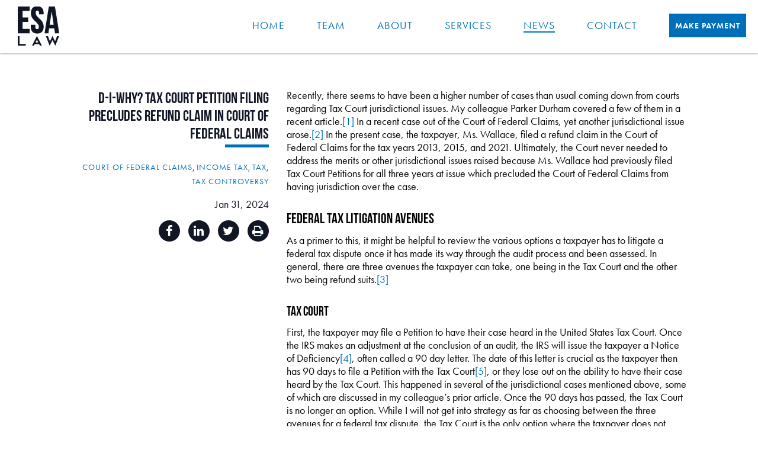

--- FILE ---
content_type: text/html; charset=UTF-8
request_url: https://esapllc.com/d-i-why-tax-court-petition-filing-precludes-refund-claim-in-court-of-federal-claims-2024/
body_size: 63860
content:

<!doctype html>
<html lang="en-US">
  <head>
	<!--a2 -jk-->
  <meta charset="utf-8">
  <meta http-equiv="x-ua-compatible" content="ie=edge">
  <meta name="viewport" content="width=device-width, initial-scale=1">

  <!--The Real Favicon-->
  <link rel="apple-touch-icon" sizes="120x120" href="https://esapllc.com/wp-content/themes/esd/dist/images/apple-touch-icon.png">
  <link rel="icon" type="image/png" sizes="32x32" href="https://esapllc.com/wp-content/themes/esd/dist/images/favicon-32x32.png">
  <link rel="icon" type="image/png" sizes="16x16" href="https://esapllc.com/wp-content/themes/esd/dist/images/favicon-16x16.png">
  <link rel="manifest" href="https://esapllc.com/wp-content/themes/esd/dist/images/manifest.json">
  <meta name="theme-color" content="#ffffff">
  <!--/The Real Favicon-->
  
  <!--Typekit-->
  <script src="https://use.typekit.net/qgv5oxr.js"></script>
  <script>try { Typekit.load({ async: true }); } catch (e) {}</script>
    

   <!--FontAwesome--> 
   <script src="https://use.fontawesome.com/d1564a1ae7.js"></script> 
   <style>
	   .site-search {
		   position: relative;
		   width: 210px;
		   margin: 20px auto 0;
	   }
	   .cat-list.desktop {
		   display: none;
	   }
	   .cat-list.mobile {
		   display: block;
		   text-align: center;
	   }
		@media screen and (min-width: 800px) {
			.site-search {
			   float: right;
			   margin: 20px 0 0;
		   }
		   .cat-list.desktop {
			   display: block;
		   }
		   .cat-list.mobile {
			   display: none;
		   }
		}
	   .search-button {
		    position: absolute;
		    top: 0;
		    right: 0;
	   }
	   .search-input {
		   padding-right: 60px;
	   }
	   .search-button input {
	   		position: absolute;
		    right: 0;
		    background: #016fba;
		    border: none;
		    width: 36px;
		    height: 36px;
		    
	   }
	   
	   .search-button input:hover {
		    background: #005187;
	   }
		.search-button i {
		    display: inline-block;
		    position: absolute;
		    color: #ffffff;
		    right: 24px;
		    width: 1px; 
		    height: 1px;
		    line-height: 36px;
	   }
	   .single-post-cats {
		   margin: 20px 0 0;
		   font-size: 14px;
	   }
	   header .single-post-cats {
		   margin: 0px 0 10px 0;
	   }
	   .single-post-cats a {
		   font-size: 14px !important;
		   line-height: 14px !important;
	   }
	   .cat-list {
		   clear: both;
	   }
	   .cat-list li {
		   list-style: none;
	   }
	   .cat-list li a {
		   font-size: 14px !important;
		   line-height: 20px !important;
	   }
	   
	</style>
    
  <meta name='robots' content='index, follow, max-image-preview:large, max-snippet:-1, max-video-preview:-1' />

	<!-- This site is optimized with the Yoast SEO Premium plugin v26.5 (Yoast SEO v26.5) - https://yoast.com/wordpress/plugins/seo/ -->
	<title>D-I-Why? Tax Court Petition Filing Precludes Refund Claim in Court of Federal Claims - ESA Law</title>
	<meta name="description" content="In any litigation, including federal tax litigation, procedural rules and certain requirements must be met for a Court to have jurisdiction. There are any number of missteps in federal tax litigation that may preclude a taxpayer from litigating a tax dispute in one venue or another." />
	<link rel="canonical" href="https://esapllc.com/d-i-why-tax-court-petition-filing-precludes-refund-claim-in-court-of-federal-claims-2024/" />
	<meta property="og:locale" content="en_US" />
	<meta property="og:type" content="article" />
	<meta property="og:title" content="D-I-Why? Tax Court Petition Filing Precludes Refund Claim in Court of Federal Claims" />
	<meta property="og:description" content="Recently, there seems to have been a higher number of cases than usual coming down from courts regarding Tax Court jurisdictional issues. My colleague" />
	<meta property="og:url" content="https://esapllc.com/d-i-why-tax-court-petition-filing-precludes-refund-claim-in-court-of-federal-claims-2024/" />
	<meta property="og:site_name" content="ESA Law" />
	<meta property="article:published_time" content="2024-01-31T17:55:56+00:00" />
	<meta property="article:modified_time" content="2024-01-31T17:57:55+00:00" />
	<meta name="author" content="Charles J. Allen, J.D., LL.M., CPA" />
	<meta name="twitter:card" content="summary_large_image" />
	<meta name="twitter:label1" content="Written by" />
	<meta name="twitter:data1" content="Charles J. Allen, J.D., LL.M., CPA" />
	<meta name="twitter:label2" content="Est. reading time" />
	<meta name="twitter:data2" content="7 minutes" />
	<script type="application/ld+json" class="yoast-schema-graph">{"@context":"https://schema.org","@graph":[{"@type":"Article","@id":"https://esapllc.com/d-i-why-tax-court-petition-filing-precludes-refund-claim-in-court-of-federal-claims-2024/#article","isPartOf":{"@id":"https://esapllc.com/d-i-why-tax-court-petition-filing-precludes-refund-claim-in-court-of-federal-claims-2024/"},"author":{"name":"Charles J. Allen, J.D., LL.M., CPA","@id":"https://esapllc.com/#/schema/person/81c5dd85d9c3b067788c2430c748edd9"},"headline":"D-I-Why? Tax Court Petition Filing Precludes Refund Claim in Court of Federal Claims","datePublished":"2024-01-31T17:55:56+00:00","dateModified":"2024-01-31T17:57:55+00:00","mainEntityOfPage":{"@id":"https://esapllc.com/d-i-why-tax-court-petition-filing-precludes-refund-claim-in-court-of-federal-claims-2024/"},"wordCount":1409,"publisher":{"@id":"https://esapllc.com/#organization"},"keywords":["6212","6213","Boynton","Court of Federal Claims","CP3219","District Court","Flora","Nguyen","NOD","notice of deficiency","Nutt","petition","refund","Steele","tax","tax court","wallace"],"articleSection":["Court of Federal Claims","Income Tax","Tax","Tax Controversy"],"inLanguage":"en-US"},{"@type":"WebPage","@id":"https://esapllc.com/d-i-why-tax-court-petition-filing-precludes-refund-claim-in-court-of-federal-claims-2024/","url":"https://esapllc.com/d-i-why-tax-court-petition-filing-precludes-refund-claim-in-court-of-federal-claims-2024/","name":"D-I-Why? Tax Court Petition Filing Precludes Refund Claim in Court of Federal Claims - ESA Law","isPartOf":{"@id":"https://esapllc.com/#website"},"datePublished":"2024-01-31T17:55:56+00:00","dateModified":"2024-01-31T17:57:55+00:00","description":"In any litigation, including federal tax litigation, procedural rules and certain requirements must be met for a Court to have jurisdiction. There are any number of missteps in federal tax litigation that may preclude a taxpayer from litigating a tax dispute in one venue or another.","breadcrumb":{"@id":"https://esapllc.com/d-i-why-tax-court-petition-filing-precludes-refund-claim-in-court-of-federal-claims-2024/#breadcrumb"},"inLanguage":"en-US","potentialAction":[{"@type":"ReadAction","target":["https://esapllc.com/d-i-why-tax-court-petition-filing-precludes-refund-claim-in-court-of-federal-claims-2024/"]}]},{"@type":"BreadcrumbList","@id":"https://esapllc.com/d-i-why-tax-court-petition-filing-precludes-refund-claim-in-court-of-federal-claims-2024/#breadcrumb","itemListElement":[{"@type":"ListItem","position":1,"name":"Home","item":"https://esapllc.com/"},{"@type":"ListItem","position":2,"name":"News","item":"https://esapllc.com/news/"},{"@type":"ListItem","position":3,"name":"D-I-Why? Tax Court Petition Filing Precludes Refund Claim in Court of Federal Claims"}]},{"@type":"WebSite","@id":"https://esapllc.com/#website","url":"https://esapllc.com/","name":"ESA Law","description":"ESA Law","publisher":{"@id":"https://esapllc.com/#organization"},"potentialAction":[{"@type":"SearchAction","target":{"@type":"EntryPoint","urlTemplate":"https://esapllc.com/?s={search_term_string}"},"query-input":{"@type":"PropertyValueSpecification","valueRequired":true,"valueName":"search_term_string"}}],"inLanguage":"en-US"},{"@type":"Organization","@id":"https://esapllc.com/#organization","name":"Edmondson Sage Allen, PLLC","url":"https://esapllc.com/","logo":{"@type":"ImageObject","inLanguage":"en-US","@id":"https://esapllc.com/#/schema/logo/image/","url":"https://esapllc.com/wp-content/uploads/2020/05/Logo.png","contentUrl":"https://esapllc.com/wp-content/uploads/2020/05/Logo.png","width":246,"height":99,"caption":"Edmondson Sage Allen, PLLC"},"image":{"@id":"https://esapllc.com/#/schema/logo/image/"}},{"@type":"Person","@id":"https://esapllc.com/#/schema/person/81c5dd85d9c3b067788c2430c748edd9","name":"Charles J. Allen, J.D., LL.M., CPA","image":{"@type":"ImageObject","inLanguage":"en-US","@id":"https://esapllc.com/#/schema/person/image/","url":"https://secure.gravatar.com/avatar/ff39a89a2d7d0457875743b274748aa49ff9bcc0eb79cd274bc3164d271962e3?s=96&d=mm&r=g","contentUrl":"https://secure.gravatar.com/avatar/ff39a89a2d7d0457875743b274748aa49ff9bcc0eb79cd274bc3164d271962e3?s=96&d=mm&r=g","caption":"Charles J. Allen, J.D., LL.M., CPA"},"sameAs":["https://www.linkedin.com/in/charles-j-allen-jd-llm-cpa-2b41b56b/"],"url":"https://esapllc.com/author/callen/"}]}</script>
	<!-- / Yoast SEO Premium plugin. -->


<link rel='dns-prefetch' href='//www.googletagmanager.com' />
<link rel="alternate" title="oEmbed (JSON)" type="application/json+oembed" href="https://esapllc.com/wp-json/oembed/1.0/embed?url=https%3A%2F%2Fesapllc.com%2Fd-i-why-tax-court-petition-filing-precludes-refund-claim-in-court-of-federal-claims-2024%2F" />
<link rel="alternate" title="oEmbed (XML)" type="text/xml+oembed" href="https://esapllc.com/wp-json/oembed/1.0/embed?url=https%3A%2F%2Fesapllc.com%2Fd-i-why-tax-court-petition-filing-precludes-refund-claim-in-court-of-federal-claims-2024%2F&#038;format=xml" />
		<!-- This site uses the Google Analytics by MonsterInsights plugin v9.10.1 - Using Analytics tracking - https://www.monsterinsights.com/ -->
							<script src="//www.googletagmanager.com/gtag/js?id=G-KG3JQR3W4S"  data-cfasync="false" data-wpfc-render="false" type="text/javascript" async></script>
			<script data-cfasync="false" data-wpfc-render="false" type="text/javascript">
				var mi_version = '9.10.1';
				var mi_track_user = true;
				var mi_no_track_reason = '';
								var MonsterInsightsDefaultLocations = {"page_location":"https:\/\/esapllc.com\/d-i-why-tax-court-petition-filing-precludes-refund-claim-in-court-of-federal-claims-2024\/"};
								if ( typeof MonsterInsightsPrivacyGuardFilter === 'function' ) {
					var MonsterInsightsLocations = (typeof MonsterInsightsExcludeQuery === 'object') ? MonsterInsightsPrivacyGuardFilter( MonsterInsightsExcludeQuery ) : MonsterInsightsPrivacyGuardFilter( MonsterInsightsDefaultLocations );
				} else {
					var MonsterInsightsLocations = (typeof MonsterInsightsExcludeQuery === 'object') ? MonsterInsightsExcludeQuery : MonsterInsightsDefaultLocations;
				}

								var disableStrs = [
										'ga-disable-G-KG3JQR3W4S',
									];

				/* Function to detect opted out users */
				function __gtagTrackerIsOptedOut() {
					for (var index = 0; index < disableStrs.length; index++) {
						if (document.cookie.indexOf(disableStrs[index] + '=true') > -1) {
							return true;
						}
					}

					return false;
				}

				/* Disable tracking if the opt-out cookie exists. */
				if (__gtagTrackerIsOptedOut()) {
					for (var index = 0; index < disableStrs.length; index++) {
						window[disableStrs[index]] = true;
					}
				}

				/* Opt-out function */
				function __gtagTrackerOptout() {
					for (var index = 0; index < disableStrs.length; index++) {
						document.cookie = disableStrs[index] + '=true; expires=Thu, 31 Dec 2099 23:59:59 UTC; path=/';
						window[disableStrs[index]] = true;
					}
				}

				if ('undefined' === typeof gaOptout) {
					function gaOptout() {
						__gtagTrackerOptout();
					}
				}
								window.dataLayer = window.dataLayer || [];

				window.MonsterInsightsDualTracker = {
					helpers: {},
					trackers: {},
				};
				if (mi_track_user) {
					function __gtagDataLayer() {
						dataLayer.push(arguments);
					}

					function __gtagTracker(type, name, parameters) {
						if (!parameters) {
							parameters = {};
						}

						if (parameters.send_to) {
							__gtagDataLayer.apply(null, arguments);
							return;
						}

						if (type === 'event') {
														parameters.send_to = monsterinsights_frontend.v4_id;
							var hookName = name;
							if (typeof parameters['event_category'] !== 'undefined') {
								hookName = parameters['event_category'] + ':' + name;
							}

							if (typeof MonsterInsightsDualTracker.trackers[hookName] !== 'undefined') {
								MonsterInsightsDualTracker.trackers[hookName](parameters);
							} else {
								__gtagDataLayer('event', name, parameters);
							}
							
						} else {
							__gtagDataLayer.apply(null, arguments);
						}
					}

					__gtagTracker('js', new Date());
					__gtagTracker('set', {
						'developer_id.dZGIzZG': true,
											});
					if ( MonsterInsightsLocations.page_location ) {
						__gtagTracker('set', MonsterInsightsLocations);
					}
										__gtagTracker('config', 'G-KG3JQR3W4S', {"use_amp_client_id":"true","forceSSL":"true","link_attribution":"true","author":"Charles J. Allen, J.D., LL.M., CPA","category":"Tax Controversy"} );
										window.gtag = __gtagTracker;										(function () {
						/* https://developers.google.com/analytics/devguides/collection/analyticsjs/ */
						/* ga and __gaTracker compatibility shim. */
						var noopfn = function () {
							return null;
						};
						var newtracker = function () {
							return new Tracker();
						};
						var Tracker = function () {
							return null;
						};
						var p = Tracker.prototype;
						p.get = noopfn;
						p.set = noopfn;
						p.send = function () {
							var args = Array.prototype.slice.call(arguments);
							args.unshift('send');
							__gaTracker.apply(null, args);
						};
						var __gaTracker = function () {
							var len = arguments.length;
							if (len === 0) {
								return;
							}
							var f = arguments[len - 1];
							if (typeof f !== 'object' || f === null || typeof f.hitCallback !== 'function') {
								if ('send' === arguments[0]) {
									var hitConverted, hitObject = false, action;
									if ('event' === arguments[1]) {
										if ('undefined' !== typeof arguments[3]) {
											hitObject = {
												'eventAction': arguments[3],
												'eventCategory': arguments[2],
												'eventLabel': arguments[4],
												'value': arguments[5] ? arguments[5] : 1,
											}
										}
									}
									if ('pageview' === arguments[1]) {
										if ('undefined' !== typeof arguments[2]) {
											hitObject = {
												'eventAction': 'page_view',
												'page_path': arguments[2],
											}
										}
									}
									if (typeof arguments[2] === 'object') {
										hitObject = arguments[2];
									}
									if (typeof arguments[5] === 'object') {
										Object.assign(hitObject, arguments[5]);
									}
									if ('undefined' !== typeof arguments[1].hitType) {
										hitObject = arguments[1];
										if ('pageview' === hitObject.hitType) {
											hitObject.eventAction = 'page_view';
										}
									}
									if (hitObject) {
										action = 'timing' === arguments[1].hitType ? 'timing_complete' : hitObject.eventAction;
										hitConverted = mapArgs(hitObject);
										__gtagTracker('event', action, hitConverted);
									}
								}
								return;
							}

							function mapArgs(args) {
								var arg, hit = {};
								var gaMap = {
									'eventCategory': 'event_category',
									'eventAction': 'event_action',
									'eventLabel': 'event_label',
									'eventValue': 'event_value',
									'nonInteraction': 'non_interaction',
									'timingCategory': 'event_category',
									'timingVar': 'name',
									'timingValue': 'value',
									'timingLabel': 'event_label',
									'page': 'page_path',
									'location': 'page_location',
									'title': 'page_title',
									'referrer' : 'page_referrer',
								};
								for (arg in args) {
																		if (!(!args.hasOwnProperty(arg) || !gaMap.hasOwnProperty(arg))) {
										hit[gaMap[arg]] = args[arg];
									} else {
										hit[arg] = args[arg];
									}
								}
								return hit;
							}

							try {
								f.hitCallback();
							} catch (ex) {
							}
						};
						__gaTracker.create = newtracker;
						__gaTracker.getByName = newtracker;
						__gaTracker.getAll = function () {
							return [];
						};
						__gaTracker.remove = noopfn;
						__gaTracker.loaded = true;
						window['__gaTracker'] = __gaTracker;
					})();
									} else {
										console.log("");
					(function () {
						function __gtagTracker() {
							return null;
						}

						window['__gtagTracker'] = __gtagTracker;
						window['gtag'] = __gtagTracker;
					})();
									}
			</script>
							<!-- / Google Analytics by MonsterInsights -->
		<style id='wp-img-auto-sizes-contain-inline-css' type='text/css'>
img:is([sizes=auto i],[sizes^="auto," i]){contain-intrinsic-size:3000px 1500px}
/*# sourceURL=wp-img-auto-sizes-contain-inline-css */
</style>
<style id='wp-emoji-styles-inline-css' type='text/css'>

	img.wp-smiley, img.emoji {
		display: inline !important;
		border: none !important;
		box-shadow: none !important;
		height: 1em !important;
		width: 1em !important;
		margin: 0 0.07em !important;
		vertical-align: -0.1em !important;
		background: none !important;
		padding: 0 !important;
	}
/*# sourceURL=wp-emoji-styles-inline-css */
</style>
<style id='wp-block-library-inline-css' type='text/css'>
:root{--wp-block-synced-color:#7a00df;--wp-block-synced-color--rgb:122,0,223;--wp-bound-block-color:var(--wp-block-synced-color);--wp-editor-canvas-background:#ddd;--wp-admin-theme-color:#007cba;--wp-admin-theme-color--rgb:0,124,186;--wp-admin-theme-color-darker-10:#006ba1;--wp-admin-theme-color-darker-10--rgb:0,107,160.5;--wp-admin-theme-color-darker-20:#005a87;--wp-admin-theme-color-darker-20--rgb:0,90,135;--wp-admin-border-width-focus:2px}@media (min-resolution:192dpi){:root{--wp-admin-border-width-focus:1.5px}}.wp-element-button{cursor:pointer}:root .has-very-light-gray-background-color{background-color:#eee}:root .has-very-dark-gray-background-color{background-color:#313131}:root .has-very-light-gray-color{color:#eee}:root .has-very-dark-gray-color{color:#313131}:root .has-vivid-green-cyan-to-vivid-cyan-blue-gradient-background{background:linear-gradient(135deg,#00d084,#0693e3)}:root .has-purple-crush-gradient-background{background:linear-gradient(135deg,#34e2e4,#4721fb 50%,#ab1dfe)}:root .has-hazy-dawn-gradient-background{background:linear-gradient(135deg,#faaca8,#dad0ec)}:root .has-subdued-olive-gradient-background{background:linear-gradient(135deg,#fafae1,#67a671)}:root .has-atomic-cream-gradient-background{background:linear-gradient(135deg,#fdd79a,#004a59)}:root .has-nightshade-gradient-background{background:linear-gradient(135deg,#330968,#31cdcf)}:root .has-midnight-gradient-background{background:linear-gradient(135deg,#020381,#2874fc)}:root{--wp--preset--font-size--normal:16px;--wp--preset--font-size--huge:42px}.has-regular-font-size{font-size:1em}.has-larger-font-size{font-size:2.625em}.has-normal-font-size{font-size:var(--wp--preset--font-size--normal)}.has-huge-font-size{font-size:var(--wp--preset--font-size--huge)}.has-text-align-center{text-align:center}.has-text-align-left{text-align:left}.has-text-align-right{text-align:right}.has-fit-text{white-space:nowrap!important}#end-resizable-editor-section{display:none}.aligncenter{clear:both}.items-justified-left{justify-content:flex-start}.items-justified-center{justify-content:center}.items-justified-right{justify-content:flex-end}.items-justified-space-between{justify-content:space-between}.screen-reader-text{border:0;clip-path:inset(50%);height:1px;margin:-1px;overflow:hidden;padding:0;position:absolute;width:1px;word-wrap:normal!important}.screen-reader-text:focus{background-color:#ddd;clip-path:none;color:#444;display:block;font-size:1em;height:auto;left:5px;line-height:normal;padding:15px 23px 14px;text-decoration:none;top:5px;width:auto;z-index:100000}html :where(.has-border-color){border-style:solid}html :where([style*=border-top-color]){border-top-style:solid}html :where([style*=border-right-color]){border-right-style:solid}html :where([style*=border-bottom-color]){border-bottom-style:solid}html :where([style*=border-left-color]){border-left-style:solid}html :where([style*=border-width]){border-style:solid}html :where([style*=border-top-width]){border-top-style:solid}html :where([style*=border-right-width]){border-right-style:solid}html :where([style*=border-bottom-width]){border-bottom-style:solid}html :where([style*=border-left-width]){border-left-style:solid}html :where(img[class*=wp-image-]){height:auto;max-width:100%}:where(figure){margin:0 0 1em}html :where(.is-position-sticky){--wp-admin--admin-bar--position-offset:var(--wp-admin--admin-bar--height,0px)}@media screen and (max-width:600px){html :where(.is-position-sticky){--wp-admin--admin-bar--position-offset:0px}}

/*# sourceURL=wp-block-library-inline-css */
</style><style id='global-styles-inline-css' type='text/css'>
:root{--wp--preset--aspect-ratio--square: 1;--wp--preset--aspect-ratio--4-3: 4/3;--wp--preset--aspect-ratio--3-4: 3/4;--wp--preset--aspect-ratio--3-2: 3/2;--wp--preset--aspect-ratio--2-3: 2/3;--wp--preset--aspect-ratio--16-9: 16/9;--wp--preset--aspect-ratio--9-16: 9/16;--wp--preset--color--black: #000000;--wp--preset--color--cyan-bluish-gray: #abb8c3;--wp--preset--color--white: #ffffff;--wp--preset--color--pale-pink: #f78da7;--wp--preset--color--vivid-red: #cf2e2e;--wp--preset--color--luminous-vivid-orange: #ff6900;--wp--preset--color--luminous-vivid-amber: #fcb900;--wp--preset--color--light-green-cyan: #7bdcb5;--wp--preset--color--vivid-green-cyan: #00d084;--wp--preset--color--pale-cyan-blue: #8ed1fc;--wp--preset--color--vivid-cyan-blue: #0693e3;--wp--preset--color--vivid-purple: #9b51e0;--wp--preset--gradient--vivid-cyan-blue-to-vivid-purple: linear-gradient(135deg,rgb(6,147,227) 0%,rgb(155,81,224) 100%);--wp--preset--gradient--light-green-cyan-to-vivid-green-cyan: linear-gradient(135deg,rgb(122,220,180) 0%,rgb(0,208,130) 100%);--wp--preset--gradient--luminous-vivid-amber-to-luminous-vivid-orange: linear-gradient(135deg,rgb(252,185,0) 0%,rgb(255,105,0) 100%);--wp--preset--gradient--luminous-vivid-orange-to-vivid-red: linear-gradient(135deg,rgb(255,105,0) 0%,rgb(207,46,46) 100%);--wp--preset--gradient--very-light-gray-to-cyan-bluish-gray: linear-gradient(135deg,rgb(238,238,238) 0%,rgb(169,184,195) 100%);--wp--preset--gradient--cool-to-warm-spectrum: linear-gradient(135deg,rgb(74,234,220) 0%,rgb(151,120,209) 20%,rgb(207,42,186) 40%,rgb(238,44,130) 60%,rgb(251,105,98) 80%,rgb(254,248,76) 100%);--wp--preset--gradient--blush-light-purple: linear-gradient(135deg,rgb(255,206,236) 0%,rgb(152,150,240) 100%);--wp--preset--gradient--blush-bordeaux: linear-gradient(135deg,rgb(254,205,165) 0%,rgb(254,45,45) 50%,rgb(107,0,62) 100%);--wp--preset--gradient--luminous-dusk: linear-gradient(135deg,rgb(255,203,112) 0%,rgb(199,81,192) 50%,rgb(65,88,208) 100%);--wp--preset--gradient--pale-ocean: linear-gradient(135deg,rgb(255,245,203) 0%,rgb(182,227,212) 50%,rgb(51,167,181) 100%);--wp--preset--gradient--electric-grass: linear-gradient(135deg,rgb(202,248,128) 0%,rgb(113,206,126) 100%);--wp--preset--gradient--midnight: linear-gradient(135deg,rgb(2,3,129) 0%,rgb(40,116,252) 100%);--wp--preset--font-size--small: 13px;--wp--preset--font-size--medium: 20px;--wp--preset--font-size--large: 36px;--wp--preset--font-size--x-large: 42px;--wp--preset--spacing--20: 0.44rem;--wp--preset--spacing--30: 0.67rem;--wp--preset--spacing--40: 1rem;--wp--preset--spacing--50: 1.5rem;--wp--preset--spacing--60: 2.25rem;--wp--preset--spacing--70: 3.38rem;--wp--preset--spacing--80: 5.06rem;--wp--preset--shadow--natural: 6px 6px 9px rgba(0, 0, 0, 0.2);--wp--preset--shadow--deep: 12px 12px 50px rgba(0, 0, 0, 0.4);--wp--preset--shadow--sharp: 6px 6px 0px rgba(0, 0, 0, 0.2);--wp--preset--shadow--outlined: 6px 6px 0px -3px rgb(255, 255, 255), 6px 6px rgb(0, 0, 0);--wp--preset--shadow--crisp: 6px 6px 0px rgb(0, 0, 0);}:where(.is-layout-flex){gap: 0.5em;}:where(.is-layout-grid){gap: 0.5em;}body .is-layout-flex{display: flex;}.is-layout-flex{flex-wrap: wrap;align-items: center;}.is-layout-flex > :is(*, div){margin: 0;}body .is-layout-grid{display: grid;}.is-layout-grid > :is(*, div){margin: 0;}:where(.wp-block-columns.is-layout-flex){gap: 2em;}:where(.wp-block-columns.is-layout-grid){gap: 2em;}:where(.wp-block-post-template.is-layout-flex){gap: 1.25em;}:where(.wp-block-post-template.is-layout-grid){gap: 1.25em;}.has-black-color{color: var(--wp--preset--color--black) !important;}.has-cyan-bluish-gray-color{color: var(--wp--preset--color--cyan-bluish-gray) !important;}.has-white-color{color: var(--wp--preset--color--white) !important;}.has-pale-pink-color{color: var(--wp--preset--color--pale-pink) !important;}.has-vivid-red-color{color: var(--wp--preset--color--vivid-red) !important;}.has-luminous-vivid-orange-color{color: var(--wp--preset--color--luminous-vivid-orange) !important;}.has-luminous-vivid-amber-color{color: var(--wp--preset--color--luminous-vivid-amber) !important;}.has-light-green-cyan-color{color: var(--wp--preset--color--light-green-cyan) !important;}.has-vivid-green-cyan-color{color: var(--wp--preset--color--vivid-green-cyan) !important;}.has-pale-cyan-blue-color{color: var(--wp--preset--color--pale-cyan-blue) !important;}.has-vivid-cyan-blue-color{color: var(--wp--preset--color--vivid-cyan-blue) !important;}.has-vivid-purple-color{color: var(--wp--preset--color--vivid-purple) !important;}.has-black-background-color{background-color: var(--wp--preset--color--black) !important;}.has-cyan-bluish-gray-background-color{background-color: var(--wp--preset--color--cyan-bluish-gray) !important;}.has-white-background-color{background-color: var(--wp--preset--color--white) !important;}.has-pale-pink-background-color{background-color: var(--wp--preset--color--pale-pink) !important;}.has-vivid-red-background-color{background-color: var(--wp--preset--color--vivid-red) !important;}.has-luminous-vivid-orange-background-color{background-color: var(--wp--preset--color--luminous-vivid-orange) !important;}.has-luminous-vivid-amber-background-color{background-color: var(--wp--preset--color--luminous-vivid-amber) !important;}.has-light-green-cyan-background-color{background-color: var(--wp--preset--color--light-green-cyan) !important;}.has-vivid-green-cyan-background-color{background-color: var(--wp--preset--color--vivid-green-cyan) !important;}.has-pale-cyan-blue-background-color{background-color: var(--wp--preset--color--pale-cyan-blue) !important;}.has-vivid-cyan-blue-background-color{background-color: var(--wp--preset--color--vivid-cyan-blue) !important;}.has-vivid-purple-background-color{background-color: var(--wp--preset--color--vivid-purple) !important;}.has-black-border-color{border-color: var(--wp--preset--color--black) !important;}.has-cyan-bluish-gray-border-color{border-color: var(--wp--preset--color--cyan-bluish-gray) !important;}.has-white-border-color{border-color: var(--wp--preset--color--white) !important;}.has-pale-pink-border-color{border-color: var(--wp--preset--color--pale-pink) !important;}.has-vivid-red-border-color{border-color: var(--wp--preset--color--vivid-red) !important;}.has-luminous-vivid-orange-border-color{border-color: var(--wp--preset--color--luminous-vivid-orange) !important;}.has-luminous-vivid-amber-border-color{border-color: var(--wp--preset--color--luminous-vivid-amber) !important;}.has-light-green-cyan-border-color{border-color: var(--wp--preset--color--light-green-cyan) !important;}.has-vivid-green-cyan-border-color{border-color: var(--wp--preset--color--vivid-green-cyan) !important;}.has-pale-cyan-blue-border-color{border-color: var(--wp--preset--color--pale-cyan-blue) !important;}.has-vivid-cyan-blue-border-color{border-color: var(--wp--preset--color--vivid-cyan-blue) !important;}.has-vivid-purple-border-color{border-color: var(--wp--preset--color--vivid-purple) !important;}.has-vivid-cyan-blue-to-vivid-purple-gradient-background{background: var(--wp--preset--gradient--vivid-cyan-blue-to-vivid-purple) !important;}.has-light-green-cyan-to-vivid-green-cyan-gradient-background{background: var(--wp--preset--gradient--light-green-cyan-to-vivid-green-cyan) !important;}.has-luminous-vivid-amber-to-luminous-vivid-orange-gradient-background{background: var(--wp--preset--gradient--luminous-vivid-amber-to-luminous-vivid-orange) !important;}.has-luminous-vivid-orange-to-vivid-red-gradient-background{background: var(--wp--preset--gradient--luminous-vivid-orange-to-vivid-red) !important;}.has-very-light-gray-to-cyan-bluish-gray-gradient-background{background: var(--wp--preset--gradient--very-light-gray-to-cyan-bluish-gray) !important;}.has-cool-to-warm-spectrum-gradient-background{background: var(--wp--preset--gradient--cool-to-warm-spectrum) !important;}.has-blush-light-purple-gradient-background{background: var(--wp--preset--gradient--blush-light-purple) !important;}.has-blush-bordeaux-gradient-background{background: var(--wp--preset--gradient--blush-bordeaux) !important;}.has-luminous-dusk-gradient-background{background: var(--wp--preset--gradient--luminous-dusk) !important;}.has-pale-ocean-gradient-background{background: var(--wp--preset--gradient--pale-ocean) !important;}.has-electric-grass-gradient-background{background: var(--wp--preset--gradient--electric-grass) !important;}.has-midnight-gradient-background{background: var(--wp--preset--gradient--midnight) !important;}.has-small-font-size{font-size: var(--wp--preset--font-size--small) !important;}.has-medium-font-size{font-size: var(--wp--preset--font-size--medium) !important;}.has-large-font-size{font-size: var(--wp--preset--font-size--large) !important;}.has-x-large-font-size{font-size: var(--wp--preset--font-size--x-large) !important;}
/*# sourceURL=global-styles-inline-css */
</style>

<style id='classic-theme-styles-inline-css' type='text/css'>
/*! This file is auto-generated */
.wp-block-button__link{color:#fff;background-color:#32373c;border-radius:9999px;box-shadow:none;text-decoration:none;padding:calc(.667em + 2px) calc(1.333em + 2px);font-size:1.125em}.wp-block-file__button{background:#32373c;color:#fff;text-decoration:none}
/*# sourceURL=/wp-includes/css/classic-themes.min.css */
</style>
<link rel='stylesheet' id='tablepress-default-css' href='https://esapllc.com/wp-content/plugins/tablepress/css/build/default.css?ver=3.2.5' type='text/css' media='all' />
<link rel='stylesheet' id='sage/css-css' href='https://esapllc.com/wp-content/themes/esd/dist/styles/main.css?st=1667794007' type='text/css' media='all' />
<script type="text/javascript" src="https://esapllc.com/wp-content/plugins/google-analytics-premium/assets/js/frontend-gtag.min.js?ver=9.10.1" id="monsterinsights-frontend-script-js" async="async" data-wp-strategy="async"></script>
<script data-cfasync="false" data-wpfc-render="false" type="text/javascript" id='monsterinsights-frontend-script-js-extra'>/* <![CDATA[ */
var monsterinsights_frontend = {"js_events_tracking":"true","download_extensions":"doc,pdf,ppt,zip,xls,docx,pptx,xlsx","inbound_paths":"[{\"path\":\"\\\/go\\\/\",\"label\":\"affiliate\"},{\"path\":\"\\\/recommend\\\/\",\"label\":\"affiliate\"}]","home_url":"https:\/\/esapllc.com","hash_tracking":"false","v4_id":"G-KG3JQR3W4S"};/* ]]> */
</script>
<script type="text/javascript" src="https://esapllc.com/wp/wp-includes/js/jquery/jquery.min.js?ver=3.7.1" id="jquery-core-js"></script>
<script type="text/javascript" src="https://esapllc.com/wp/wp-includes/js/jquery/jquery-migrate.min.js?ver=3.4.1" id="jquery-migrate-js"></script>
<link rel="https://api.w.org/" href="https://esapllc.com/wp-json/" /><link rel="alternate" title="JSON" type="application/json" href="https://esapllc.com/wp-json/wp/v2/posts/1773" /><link rel="EditURI" type="application/rsd+xml" title="RSD" href="https://esapllc.com/wp/xmlrpc.php?rsd" />
<meta name="generator" content="WordPress 6.9" />
<link rel='shortlink' href='https://esapllc.com/?p=1773' />
<script type='text/javascript'> var ajaxurl = 'https://esapllc.com/wp/wp-admin/admin-ajax.php';</script>	<meta name="amp-google-client-id-api" content="googleanalytics">
	<meta name="monsterinsights-version" content="9.10.1">
	<meta name="monsterinsights-amp-version" content="1.7.1">
			<meta name="monsterinsights-tracking-user" content="true">
	<style type="text/css">.recentcomments a{display:inline !important;padding:0 !important;margin:0 !important;}</style><link rel="amphtml" href="https://esapllc.com/d-i-why-tax-court-petition-filing-precludes-refund-claim-in-court-of-federal-claims-2024/amp/"><link rel="icon" href="https://esapllc.com/wp-content/uploads/2020/02/cropped-esa-32x32.png" sizes="32x32" />
<link rel="icon" href="https://esapllc.com/wp-content/uploads/2020/02/cropped-esa-192x192.png" sizes="192x192" />
<link rel="apple-touch-icon" href="https://esapllc.com/wp-content/uploads/2020/02/cropped-esa-180x180.png" />
<meta name="msapplication-TileImage" content="https://esapllc.com/wp-content/uploads/2020/02/cropped-esa-270x270.png" />

</head>
  <body class="wp-singular post-template-default single single-post postid-1773 single-format-standard wp-theme-esd d-i-why-tax-court-petition-filing-precludes-refund-claim-in-court-of-federal-claims-2024 sidebar-primary">
    <!--[if IE]>
      <div class="alert alert-warning">
        You are using an <strong>outdated</strong> browser. Please <a href="http://browsehappy.com/">upgrade your browser</a> to improve your experience.      </div>
    <![endif]-->
    <header class="banner">
  <div class="container full">
    <a class="brand" href="https://esapllc.com/">
	    <svg version="1.1" id="Layer_1" xmlns="http://www.w3.org/2000/svg" xmlns:xlink="http://www.w3.org/1999/xlink" x="0px" y="0px"
	 viewBox="0 0 570.35 536.08" style="enable-background:new 0 0 570.35 536.08;" xml:space="preserve">

<g id="logo">
	<g id="word-esd">
		<polygon id="" class="st0 letter-e" points="0,367.08 163.26,367.08 163.26,305.76 66.43,305.76 66.43,211.65 143.38,211.65 
			143.38,150.33 66.43,150.33 66.43,61.32 163.26,61.32 163.26,0 0,0 		"/>
		<path id="" class="st0 letter-s" d="M326.66,195.02c-8.27-9.99-17.28-19.35-26.79-27.83c-9.21-8.21-17.95-16.53-25.99-24.73
			c-7.82-7.98-14.41-16.55-19.6-25.48c-4.94-8.49-7.44-18.5-7.44-29.75c0-11.49,2.02-19.47,5.99-23.72
			c3.94-4.21,9.45-6.26,16.86-6.26c7.4,0,12.91,2.05,16.85,6.25c3.98,4.26,6,12.25,6,23.73v19.96h63.37V90.79
			c0-30.05-7.39-53.58-21.96-69.94C319.21,4.31,297.07-4.07,268.14-4.07c-28.94,0-51.07,8.38-65.79,24.92
			c-14.57,16.37-21.95,39.9-21.95,69.94c0,17.65,2.89,33.25,8.58,46.39c5.59,12.95,12.71,24.69,21.16,34.88
			c8.25,9.99,17.27,19.35,26.78,27.83c9.24,8.24,17.98,16.56,25.99,24.73c7.82,7.98,14.42,16.55,19.61,25.48
			c4.94,8.51,7.45,18.52,7.45,29.75c0,11.39-2.13,19.23-6.32,23.29c-4.3,4.16-10.04,6.18-17.54,6.18c-7.51,0-13.25-2.03-17.55-6.18
			c-4.2-4.05-6.31-11.89-6.31-23.29v-30.66h-63.37v27.09c0,30.09,7.57,53.64,22.5,69.99c15.04,16.5,37.34,24.87,66.25,24.87
			c28.91,0,51.2-8.37,66.25-24.87c14.93-16.37,22.51-39.92,22.51-69.99c0-17.59-2.89-33.2-8.58-46.39
			C342.19,216.92,335.07,205.18,326.66,195.02"/>
			<path class="st0 letter-d" d="M570.35,367.1h-58.2l-9.96-66.59H431.4l-9.96,66.59h-52.96L427.21,0.08h84.42L570.35,367.1z M438.74,250.71
				h55.58L466.53,65.09L438.74,250.71z"/>
	</g>
	<g id="word-law">
		<polygon id="" class="st0 letter-l" points="109.2,513.92 109.2,535.9 0,535.9 0,406.11 24.82,406.11 24.82,513.92 		"/>
		<path id="" class="st0 letter-a" d="M196.23,535.9l66.31-129.62h2.48l66.31,129.62h-26.95l-10.11-20.39h-61.17l-9.93,20.39H196.23z
			 M245.17,493.88h37.06l-18.44-39.19L245.17,493.88z"/>
		<polygon id="" class="st0 letter-w" points="569.01,406.29 517.68,535.9 515.05,535.9 477.81,460.37 440.2,536.08 437.75,536.08 
			386.98,406.29 415,406.29 441.89,477.39 476.87,406.29 478.56,406.29 513.54,477.57 541,406.29 		"/>
	</g>

</g>
</svg>
    </a>
    <a class="menu-toggle"><span class="bars"></span></a>
    <nav class="nav-primary">
      <ul id="menu-primary-navigation" class="nav"><li class="menu-home"><a href="https://esapllc.com/">Home</a></li>
<li class="menu-team"><a href="https://esapllc.com/team/">Team</a></li>
<li class="menu-about"><a href="https://esapllc.com/about/">About</a></li>
<li class="menu-services"><a href="https://esapllc.com/services/">Services</a></li>
<li class="active menu-news"><a href="https://esapllc.com/news/">News</a></li>
<li class="menu-contact"><a href="https://esapllc.com/contact/">Contact</a></li>
<li class="btn payment-btn menu-make-payment"><a href="#">Make Payment</a></li>
</ul>      <!-- <a href="#" class="btn payment-btn">Make Payment</a> -->
    </nav>
  </div>

  <div class="payment-overlay overlay">    
    <div class="overlay-box">
      <a href="" class="overlay-closer"><span class="bars"></span></a>
      <h2 class="overlay-box-title">Make A Payment</h2>
      <div class="overlay-links">
        <a href="https://app.clio.com/link/v2/2/2/d905c2715cef1e52001363392992bfc2?hmac=a55e2076f0d14eef852d4715dde32e57b80c445deedca109cd630cf78eb771cc" target="_blank" rel="external" class="bill-payment">Make A Payment on a Bill</a>
        <a href="https://app.clio.com/link/v2/2/2/41c65291bc239081ad23ab0f5f358f45?hmac=709121526ff5a5b8d7cb437818a82cfbd730dc9a19a5983a11c05733c8db1f97" target="_blank" rel="external" class="trust-payment">Make A Payment on a Trust Request</a>
      </div>
    </div>
  </div>
</header>
    <div class="wrap" role="document">

      <main class="main">
        	<!--   <article >
  <div class="container">
  <div class="cft-g title-grid">
  <div class="cft-gi title">
      <h1 class="entry-title"></h1>
    </div>
    <div class="cft-gi content">
          </div>
  </div>
  </div>
    <footer>
          </footer>
      </article>
 -->
<div class="site-section single">
  <div class="container">
    <div class="cft-g title-grid">
      <div class="cft-gi title">
	     <style>
		     h1.post-title{
			     font-size:	26px;
			     line-height: 30px;
		     }
	     </style>
        <h1 class="post-title">
        <span class='tw'>D-I-Why?</span> <span class='tw'>Tax</span> <span class='tw'>Court</span> <span class='tw'>Petition</span> <span class='tw'>Filing</span> <span class='tw'>Precludes</span> <span class='tw'>Refund</span> <span class='tw'>Claim</span> <span class='tw'>in</span> <span class='tw'>Court</span> <span class='tw'>of</span> <span class='tw'>Federal</span> <span class='tw'>Claims</span>         </h1>
        <div class="single-post-cats">
	        <a href="https://esapllc.com/category/cases/court-of-federal-claims/">Court of Federal Claims</a>, <a href="https://esapllc.com/category/tax/income-tax/">Income Tax</a>, <a href="https://esapllc.com/category/tax/">Tax</a>, <a href="https://esapllc.com/category/tax/tax-controversy/">Tax Controversy</a>        </div>
        <time class="updated">Jan 31, 2024 </time>
        <span class="icon">
        	<a href="https://www.facebook.com/sharer/sharer.php?u=https://esapllc.com/d-i-why-tax-court-petition-filing-precludes-refund-claim-in-court-of-federal-claims-2024/&title=D-I-Why? Tax Court Petition Filing Precludes Refund Claim in Court of Federal Claims" title="Share on facebook" onclick="javascript:window.open(this.href, '', 'menubar=no,toolbar=no,resizable=yes,scrollbars=yes,height=600,width=600');return false;">
          	<i class="fa fa-facebook"></i>
        	</a>
        </span>
        <span class="icon">
        	<a href="https://www.linkedin.com/cws/share?url=https://esapllc.com/d-i-why-tax-court-petition-filing-precludes-refund-claim-in-court-of-federal-claims-2024/" title="Share on LinkedIn" onclick="javascript:window.open(this.href, '', 'menubar=no,toolbar=no,resizable=yes,scrollbars=yes,height=600,width=600');return false;">
          	<i class="fa fa-linkedin"></i>
        	</a>
        </span>
        <span class="icon">
	        <a href="http://twitter.com/home?status=D-I-Why? Tax Court Petition Filing Precludes Refund Claim in Court of Federal Claims++-++ESD Law Firm:++https://esapllc.com/d-i-why-tax-court-petition-filing-precludes-refund-claim-in-court-of-federal-claims-2024/" title="Tweet this post" onclick="javascript:window.open(this.href, '', 'menubar=no,toolbar=no,resizable=yes,scrollbars=yes,height=600,width=600');return false;">
	          <i class="fa fa-twitter"></i>
	        </a>
        </span>
        <span class="icon">
          <a title="Print This Page" href="#" class="print-button"><i class="fa fa-print"></i></a>
        </span>
      </div><!--
      --><div class="cft-gi content">
              <p>Recently, there seems to have been a higher number of cases than usual coming down from courts regarding Tax Court jurisdictional issues. My colleague Parker Durham covered a few of them in a recent article.<a href="#_ftn1" name="_ftnref1">[1]</a> In a recent case out of the Court of Federal Claims, yet another jurisdictional issue arose.<a href="#_ftn2" name="_ftnref2">[2]</a> In the present case, the taxpayer, Ms. Wallace, filed a refund claim in the Court of Federal Claims for the tax years 2013, 2015, and 2021. Ultimately, the Court never needed to address the merits or other jurisdictional issues raised because Ms. Wallace had previously filed Tax Court Petitions for all three years at issue which precluded the Court of Federal Claims from having jurisdiction over the case.</p>
<h3>Federal Tax Litigation Avenues</h3>
<p>As a primer to this, it might be helpful to review the various options a taxpayer has to litigate a federal tax dispute once it has made its way through the audit process and been assessed. In general, there are three avenues the taxpayer can take, one being in the Tax Court and the other two being refund suits.<a href="#_ftn3" name="_ftnref3">[3]</a></p>
<h4>Tax Court</h4>
<p>First, the taxpayer may file a Petition to have their case heard in the United States Tax Court. Once the IRS makes an adjustment at the conclusion of an audit, the IRS will issue the taxpayer a Notice of Deficiency<a href="#_ftn4" name="_ftnref4">[4]</a>, often called a 90 day letter. The date of this letter is crucial as the taxpayer then has 90 days to file a Petition with the Tax Court<a href="#_ftn5" name="_ftnref5">[5]</a>, or they lose out on the ability to have their case heard by the Tax Court. This happened in several of the jurisdictional cases mentioned above, some of which are discussed in my colleague’s prior article. Once the 90 days has passed, the Tax Court is no longer an option. While I will not get into strategy as far as choosing between the three avenues for a federal tax dispute, the Tax Court is the only option where the taxpayer does not have to first pay the tax<a href="#_ftn6" name="_ftnref6">[6]</a> and then sue for a refund. The refund claim route is often called the “pay to play” route, since as discussed in the analysis below, full payment of the tax is generally required prior to getting in the door. So, if the taxpayer is not willing to pay the tax first, then the Tax Court is the only option.</p>
<h4>Refund Suit – United States District Court (Jury Trial Available)</h4>
<p>Second, the taxpayer may pay the tax and then sue for a refund in the United States District Court. Prior to doing this, as discussed below, the taxpayer must first submit an administrative claim for a refund and have it denied. Once denied, the door is open to sue in the United States District Court.</p>
<h4>Refund Suit – United States Court of Federal Claims (No Jury Trial Available)</h4>
<p>Third, the taxpayer may pay the tax and then sue for refund in the United States Court of Federal Claims, the Court which handed down the opinion discussed in this article. The requirements to get in the door of the Court of Federal Claims are the same as for getting in the door of the United States District Court.</p>
<h3>Facts</h3>
<p>As noted above, this case arose when Ms. Wallace filed a refund claim in the Court of Federal Claims for the tax years 2013, 2015, and 2021. Prior to the filing of the refund claims for the relevant tax years, Ms. Wallace had also filed Tax Court Petitions for each year. In fact, at the time the case was decided in December of 2023, she was docketed for trial during the February 2024 Tax Court session in Dallas. Other relevant facts raised are that Ms. Wallace did not first file an administrative claim for 2015 and had not paid the tax assessed for 2021.</p>
<h3>Analysis</h3>
<p>In its analysis, the Court made quick work of Ms. Wallace’s jurisdictional issues. The Court noted from the outset that it need not even address the administrative claim or tax payment issues raised by the government due to the applicability of §7422(e). Under §7422(e), &#8220;[i]f the taxpayer files a petition with the Tax Court, the district court or the United States Court of Federal Claims, as the case may be, shall lose jurisdiction of taxpayer&#8217;s suit to whatever extent jurisdiction is acquired by the Tax Court of the subject matter of taxpayers&#8217; suit for refund.&#8221; The Supreme Court addressed and clarified this statue, stating that &#8220;[u]nder  § 7422(e) &#8230; a claimant [such as plaintiff] is given the option of pursuing [her] suit in the District Court or in the Tax Court, but [she] cannot litigate in both.&#8221;<a href="#_ftn7" name="_ftnref7">[7]</a> Once the Tax Court Petition is properly filed for a respective tax year, then the Court of Federal Claims is precluded from hearing the case. The Court noted that the government’s status reports and the Tax Court docket itself were clear evidence that Ms. Wallace had indeed filed Tax Court Petitions for the years at issue and was even scheduled for trial.</p>
<p>While the Court noted that it need not even go further past §7422, it went on to address the failure to file the administrative claim for 2015 or the full payment rule for 2021. Under §7422(a), an administrative claim for refund must first be filed before suing for a refund in either the United States District Court or the Court of Federal Claims. Ms. Wallace was unable to show this for the 2015 tax year. As for 2021, the so called “full payment rule” under <em>Flora</em> requires that the tax be paid in full prior to filing a refund suit, and Ms. Wallace had not paid the 2021 tax assessment. Thus, irrespective of 7422(e) discussed above, Ms. Wallace was precluded from filing a suit for refund for 2015 and 2021. The tax year 2013 was not addressed here but was precluded under §7422(e) above.</p>
<h3>Conclusion</h3>
<p>In any litigation, including federal tax litigation, procedural rules and certain requirements must be met for a Court to have jurisdiction. There are any number of missteps in federal tax litigation that may preclude a taxpayer from litigating a tax dispute in one venue or another. As seen in the <em>Nguyen</em> case<a href="#_ftn8" name="_ftnref8">[8]</a> (discussed in my colleague’s article cited above), something as small as using the wrong delivery service and thus resulting in a Tax Court Petition arriving one day late can oust a taxpayer from jurisdiction. Other cases have been bounced because a taxpayer filed the Petition on the very last day at 11:05PM, Central Time Zone, which was 12:05AM, Eastern Time Zone, and thus late since the Tax Court sits in the Eastern Times Zone.<a href="#_ftn9" name="_ftnref9">[9]</a> Other missteps such as those made by Ms. Wallace, namely filing in multiple courts but also failing to file an administrative claim for refund and/or pay the tax in full in a refund suit can oust a taxpayer from court due to jurisdictional issues as well. Taxpayers seeking to contest federal income tax assessment would be wise to seek competent counsel to help avoid procedural missteps and also strategize as to the best avenue to take among the various options available.</p>
<p>While it’s not clear why Ms. Wallace was pursuing these claims on parallel tracks via the Tax Court and the Court of Federal Claims, the result here was a total ouster of Ms. Wallace’s claims by the Court of Federal Claims. Nevertheless, it appears she will get her day in court via the Tax Court hearing scheduled for February 2024, perhaps she will fare better there.</p>
<p><a href="#_ftnref1" name="_ftn1">[1]</a> <a href="https://esapllc.com/nguyen-case-2023/">https://esapllc.com/nguyen-case-2023/</a>.</p>
<p><a href="#_ftnref2" name="_ftn2">[2]</a> <em>Wallace v. US, </em>132 AFTR 2d 2023-XXXX (Ct. Fed. Cl.).</p>
<p><a href="#_ftnref3" name="_ftn3">[3]</a> Technically there is a fourth option that I will not go into, but federal tax disputes may also be litigated in US Bankruptcy Court under certain circumstances.</p>
<p><a href="#_ftnref4" name="_ftn4">[4]</a> §6212. This is referred to as the CP3219N by the IRS.</p>
<p><a href="#_ftnref5" name="_ftn5">[5]</a> §6213. Note the deadline is extended to 150 days for notices that are addressed outside of country.</p>
<p><a href="#_ftnref6" name="_ftn6">[6]</a> In general, the tax must be paid in full, though for employment tax cases, paying the tax in full for one employee for one quarter is enough to get in the door rather than paying the total tax across all quarters. See <em>Flora v. US</em>,  362 U.S. 145 (1960) for the “full payment rule”. See also  <em>Steele v. US</em>, 280 F2d 89 (8th Cir. 1960) and <em>Boynton v. US</em>, 566 F2d 50 (9th Cir. 1977).</p>
<p><a href="#_ftnref7" name="_ftn7">[7]</a> <em>Flora v. US</em>,  362 U.S. 145 (1960).</p>
<p><a href="#_ftnref8" name="_ftn8">[8]</a> <em>Nguyen v. Comm’r</em>, T.C. Memo 2023-151.</p>
<p><a href="#_ftnref9" name="_ftn9">[9]</a>  <em>Nutt v. Comm’r</em>, 160 T.C. No. 10 (2023).</p>
<div class="page-break"></div><div class="authorinfo-wrap"><div class="authorimg"><img alt='' src='https://secure.gravatar.com/avatar/ff39a89a2d7d0457875743b274748aa49ff9bcc0eb79cd274bc3164d271962e3?s=96&#038;d=mm&#038;r=g' srcset='https://secure.gravatar.com/avatar/ff39a89a2d7d0457875743b274748aa49ff9bcc0eb79cd274bc3164d271962e3?s=192&#038;d=mm&#038;r=g 2x' class='avatar avatar-96 photo' height='96' width='96' /></div><!-- --><div class="authorinfo"><span class="name h3"><a href="https://esapllc.com/author/callen/">Charles J. Allen, J.D., LL.M., CPA</a></span><span><a class="linkedin-link" href="https://www.linkedin.com/in/charles-j-allen-jd-llm-cpa-2b41b56b/"><i class="fa fa-linkedin"></i></a></span><div class="description"><p><a class="website-link" href="#"> View Full Profile</a>.</p></div></div></div>        
<!--         <a href="#" class="read-more-link">Learn More  <i class="fa fa-angle-right" aria-hidden="true"></i>
</a> -->
      </div>
    </div>
  </div>
</div>


      </main><!-- /.main -->
      			<div><!--Contact Bar-->
	<div class="directions-overlay overlay">    
		<div class="overlay-box">
		<a href="" class="overlay-closer"><span class="bars"></span></a>
			<h2 class="overlay-box-title">Directions</h2>
			<div class="overlay-links">
				<a href="https://www.google.com/maps/place/402+Enterprise+Dr,+Oxford,+MS+38655/@34.3722427,-89.4993681,17z/data=!3m1!4b1!4m5!3m4!1s0x88807b0a3b5c8fc7:0x589b059b020945e3!8m2!3d34.3722427!4d-89.4971794" target="_blank" rel="external" class="">Oxford</a>
				<a href="https://www.google.com/maps/place/4811+Old+Canton+Rd,+Jackson,+MS+39211/@32.3620977,-90.146482,17z/data=!3m1!4b1!4m5!3m4!1s0x8629d2a964967bd1:0x40af67dd9346dfcf!8m2!3d32.3620977!4d-90.146482" target="_blank" rel="external" class="">Jackson</a>
			</div>
		</div>
	</div>
<div class="site-section contact-bar">

	<div class="container">
		<a href="tel:662-371-4110" class="phone">
		    <span class="icon"><i class="fa fa-phone"></i></span>
		    <span class="mobile">Call</span>
		    <span class="desk">662-371-4110</span>
		</a>
		<a href="mailto:info@esapllc.com" class="email">
		    <span class="icon"><i class="fa fa-paper-plane"></i></span>
		    <span class="mobile">Email</span>
		    <span class="desk">info@esapllc.com</span>
		</a>
		<a href="https://www.google.com/maps/place/402+Enterprise+Dr,+Oxford,+MS+38655/@34.3722427,-89.4993681,17z/data=!3m1!4b1!4m5!3m4!1s0x88807b0a3b5c8fc7:0x589b059b020945e3!8m2!3d34.3722427!4d-89.4971794" class="dir" target="_blank" rel="external">
		    <span class="icon"><i class="fa fa-map-marker"></i></span>
		    <span class="mobile">Directions</span>
		    <span class="desk">Directions</span>
		</a>
	</div>
</div></div>
			    </div><!-- /.wrap -->
    
<footer>
          <div class="site-section news">
      <div class="container">
        <div class="cft-g title-grid">
            <div class="cft-gi title">
                <h2 class="h1">ESA News</h2>
            </div><!--
            --><div class="cft-gi content">
                <ul>
                   
                    <li>
                        <a href="https://esapllc.com/lucas-case-undue-influence-2026/"><h5>Undue Influence and the Presumption of a Confidential Relationship</h5></a>
                        <span>January 12, 2026</span>
                    </li>

                    
                    <li>
                        <a href="https://esapllc.com/a-tale-of-two-loans-galli-and-bolles-2025/"><h5>A Tale of Two Loans &#8211; Galli and Bolles</h5></a>
                        <span>December 17, 2025</span>
                    </li>

                    
                    <li>
                        <a href="https://esapllc.com/lake-jordan-easement-case-2025/"><h5>A Practical Examination of a Conservation Easement Valuation</h5></a>
                        <span>December 9, 2025</span>
                    </li>

                                    </ul>
            </div>
        </div>
        </div>
      </div>
      <div class="copyright">
    <div class="container">
    	<span class="left">Copyright © 2026 Edmondson Sage Allen, PLLC &nbsp; </span>
      <!-- <span class="middle">Privacy Policy</span> -->
    	<a href="http://confitdesign.com/" title="Oxford MS Web Design and Development"></a><span class="right">Website by Confit</span>
    </div>
  </div>
</footer><script type="speculationrules">
{"prefetch":[{"source":"document","where":{"and":[{"href_matches":"/*"},{"not":{"href_matches":["/wp/wp-*.php","/wp/wp-admin/*","/wp-content/uploads/*","/wp-content/*","/wp-content/plugins/*","/wp-content/themes/esd/*","/*\\?(.+)"]}},{"not":{"selector_matches":"a[rel~=\"nofollow\"]"}},{"not":{"selector_matches":".no-prefetch, .no-prefetch a"}}]},"eagerness":"conservative"}]}
</script>
<script type="text/javascript">
		/* MonsterInsights Scroll Tracking */
		if ( typeof(jQuery) !== 'undefined' ) {
		jQuery( document ).ready(function(){
		function monsterinsights_scroll_tracking_load() {
		if ( ( typeof(__gaTracker) !== 'undefined' && __gaTracker && __gaTracker.hasOwnProperty( "loaded" ) && __gaTracker.loaded == true ) || ( typeof(__gtagTracker) !== 'undefined' && __gtagTracker ) ) {
		(function(factory) {
		factory(jQuery);
		}(function($) {

		/* Scroll Depth */
		"use strict";
		var defaults = {
		percentage: true
		};

		var $window = $(window),
		cache = [],
		scrollEventBound = false,
		lastPixelDepth = 0;

		/*
		* Plugin
		*/

		$.scrollDepth = function(options) {

		var startTime = +new Date();

		options = $.extend({}, defaults, options);

		/*
		* Functions
		*/

		function sendEvent(action, label, scrollDistance, timing) {
		if ( 'undefined' === typeof MonsterInsightsObject || 'undefined' === typeof MonsterInsightsObject.sendEvent ) {
		return;
		}
			var paramName = action.toLowerCase();
	var fieldsArray = {
	send_to: 'G-KG3JQR3W4S',
	non_interaction: true
	};
	fieldsArray[paramName] = label;

	if (arguments.length > 3) {
	fieldsArray.scroll_timing = timing
	MonsterInsightsObject.sendEvent('event', 'scroll_depth', fieldsArray);
	} else {
	MonsterInsightsObject.sendEvent('event', 'scroll_depth', fieldsArray);
	}
			}

		function calculateMarks(docHeight) {
		return {
		'25%' : parseInt(docHeight * 0.25, 10),
		'50%' : parseInt(docHeight * 0.50, 10),
		'75%' : parseInt(docHeight * 0.75, 10),
		/* Cushion to trigger 100% event in iOS */
		'100%': docHeight - 5
		};
		}

		function checkMarks(marks, scrollDistance, timing) {
		/* Check each active mark */
		$.each(marks, function(key, val) {
		if ( $.inArray(key, cache) === -1 && scrollDistance >= val ) {
		sendEvent('Percentage', key, scrollDistance, timing);
		cache.push(key);
		}
		});
		}

		function rounded(scrollDistance) {
		/* Returns String */
		return (Math.floor(scrollDistance/250) * 250).toString();
		}

		function init() {
		bindScrollDepth();
		}

		/*
		* Public Methods
		*/

		/* Reset Scroll Depth with the originally initialized options */
		$.scrollDepth.reset = function() {
		cache = [];
		lastPixelDepth = 0;
		$window.off('scroll.scrollDepth');
		bindScrollDepth();
		};

		/* Add DOM elements to be tracked */
		$.scrollDepth.addElements = function(elems) {

		if (typeof elems == "undefined" || !$.isArray(elems)) {
		return;
		}

		$.merge(options.elements, elems);

		/* If scroll event has been unbound from window, rebind */
		if (!scrollEventBound) {
		bindScrollDepth();
		}

		};

		/* Remove DOM elements currently tracked */
		$.scrollDepth.removeElements = function(elems) {

		if (typeof elems == "undefined" || !$.isArray(elems)) {
		return;
		}

		$.each(elems, function(index, elem) {

		var inElementsArray = $.inArray(elem, options.elements);
		var inCacheArray = $.inArray(elem, cache);

		if (inElementsArray != -1) {
		options.elements.splice(inElementsArray, 1);
		}

		if (inCacheArray != -1) {
		cache.splice(inCacheArray, 1);
		}

		});

		};

		/*
		* Throttle function borrowed from:
		* Underscore.js 1.5.2
		* http://underscorejs.org
		* (c) 2009-2013 Jeremy Ashkenas, DocumentCloud and Investigative Reporters & Editors
		* Underscore may be freely distributed under the MIT license.
		*/

		function throttle(func, wait) {
		var context, args, result;
		var timeout = null;
		var previous = 0;
		var later = function() {
		previous = new Date;
		timeout = null;
		result = func.apply(context, args);
		};
		return function() {
		var now = new Date;
		if (!previous) previous = now;
		var remaining = wait - (now - previous);
		context = this;
		args = arguments;
		if (remaining <= 0) {
		clearTimeout(timeout);
		timeout = null;
		previous = now;
		result = func.apply(context, args);
		} else if (!timeout) {
		timeout = setTimeout(later, remaining);
		}
		return result;
		};
		}

		/*
		* Scroll Event
		*/

		function bindScrollDepth() {

		scrollEventBound = true;

		$window.on('scroll.scrollDepth', throttle(function() {
		/*
		* We calculate document and window height on each scroll event to
		* account for dynamic DOM changes.
		*/

		var docHeight = $(document).height(),
		winHeight = window.innerHeight ? window.innerHeight : $window.height(),
		scrollDistance = $window.scrollTop() + winHeight,

		/* Recalculate percentage marks */
		marks = calculateMarks(docHeight),

		/* Timing */
		timing = +new Date - startTime;

		checkMarks(marks, scrollDistance, timing);
		}, 500));

		}

		init();
		};

		/* UMD export */
		return $.scrollDepth;

		}));

		jQuery.scrollDepth();
		} else {
		setTimeout(monsterinsights_scroll_tracking_load, 200);
		}
		}
		monsterinsights_scroll_tracking_load();
		});
		}
		/* End MonsterInsights Scroll Tracking */
			/* MonsterInsights Conversion Event */
	jQuery(document).ready(function() {
		jQuery('a[data-mi-conversion-event]')
			.off('click.monsterinsightsConversion')
			.on('click.monsterinsightsConversion', function() {
				if ( typeof(__gtagTracker) !== 'undefined' && __gtagTracker ) {
					var $link = jQuery(this);
					var eventName = $link.attr('data-mi-event-name');
					if ( typeof eventName === 'undefined' || ! eventName ) {
						// Fallback to first word of the <a> tag, lowercase, strip html
						var text = $link.text().trim();
						text = text.replace(/(<([^>]+)>)/gi, '').toLowerCase();
						var firstWord = text.split(/\s+/)[0] || '';

						if ( firstWord ) {
							eventName = 'click-' + firstWord;
						} else {
							eventName = $link.parent().hasClass('wp-block-image') ? 'image-click' : 'button-click';
						}
					}
					__gtagTracker('event', 'mi-' + eventName);
				}
			});
	});
	/* End MonsterInsights Conversion Event */
	
</script><script type="text/javascript" src="https://esapllc.com/wp-content/themes/esd/dist/scripts/main.js?st=1667794006" id="sage/js-js"></script>
<script id="wp-emoji-settings" type="application/json">
{"baseUrl":"https://s.w.org/images/core/emoji/17.0.2/72x72/","ext":".png","svgUrl":"https://s.w.org/images/core/emoji/17.0.2/svg/","svgExt":".svg","source":{"concatemoji":"https://esapllc.com/wp/wp-includes/js/wp-emoji-release.min.js?ver=6.9"}}
</script>
<script type="module">
/* <![CDATA[ */
/*! This file is auto-generated */
const a=JSON.parse(document.getElementById("wp-emoji-settings").textContent),o=(window._wpemojiSettings=a,"wpEmojiSettingsSupports"),s=["flag","emoji"];function i(e){try{var t={supportTests:e,timestamp:(new Date).valueOf()};sessionStorage.setItem(o,JSON.stringify(t))}catch(e){}}function c(e,t,n){e.clearRect(0,0,e.canvas.width,e.canvas.height),e.fillText(t,0,0);t=new Uint32Array(e.getImageData(0,0,e.canvas.width,e.canvas.height).data);e.clearRect(0,0,e.canvas.width,e.canvas.height),e.fillText(n,0,0);const a=new Uint32Array(e.getImageData(0,0,e.canvas.width,e.canvas.height).data);return t.every((e,t)=>e===a[t])}function p(e,t){e.clearRect(0,0,e.canvas.width,e.canvas.height),e.fillText(t,0,0);var n=e.getImageData(16,16,1,1);for(let e=0;e<n.data.length;e++)if(0!==n.data[e])return!1;return!0}function u(e,t,n,a){switch(t){case"flag":return n(e,"\ud83c\udff3\ufe0f\u200d\u26a7\ufe0f","\ud83c\udff3\ufe0f\u200b\u26a7\ufe0f")?!1:!n(e,"\ud83c\udde8\ud83c\uddf6","\ud83c\udde8\u200b\ud83c\uddf6")&&!n(e,"\ud83c\udff4\udb40\udc67\udb40\udc62\udb40\udc65\udb40\udc6e\udb40\udc67\udb40\udc7f","\ud83c\udff4\u200b\udb40\udc67\u200b\udb40\udc62\u200b\udb40\udc65\u200b\udb40\udc6e\u200b\udb40\udc67\u200b\udb40\udc7f");case"emoji":return!a(e,"\ud83e\u1fac8")}return!1}function f(e,t,n,a){let r;const o=(r="undefined"!=typeof WorkerGlobalScope&&self instanceof WorkerGlobalScope?new OffscreenCanvas(300,150):document.createElement("canvas")).getContext("2d",{willReadFrequently:!0}),s=(o.textBaseline="top",o.font="600 32px Arial",{});return e.forEach(e=>{s[e]=t(o,e,n,a)}),s}function r(e){var t=document.createElement("script");t.src=e,t.defer=!0,document.head.appendChild(t)}a.supports={everything:!0,everythingExceptFlag:!0},new Promise(t=>{let n=function(){try{var e=JSON.parse(sessionStorage.getItem(o));if("object"==typeof e&&"number"==typeof e.timestamp&&(new Date).valueOf()<e.timestamp+604800&&"object"==typeof e.supportTests)return e.supportTests}catch(e){}return null}();if(!n){if("undefined"!=typeof Worker&&"undefined"!=typeof OffscreenCanvas&&"undefined"!=typeof URL&&URL.createObjectURL&&"undefined"!=typeof Blob)try{var e="postMessage("+f.toString()+"("+[JSON.stringify(s),u.toString(),c.toString(),p.toString()].join(",")+"));",a=new Blob([e],{type:"text/javascript"});const r=new Worker(URL.createObjectURL(a),{name:"wpTestEmojiSupports"});return void(r.onmessage=e=>{i(n=e.data),r.terminate(),t(n)})}catch(e){}i(n=f(s,u,c,p))}t(n)}).then(e=>{for(const n in e)a.supports[n]=e[n],a.supports.everything=a.supports.everything&&a.supports[n],"flag"!==n&&(a.supports.everythingExceptFlag=a.supports.everythingExceptFlag&&a.supports[n]);var t;a.supports.everythingExceptFlag=a.supports.everythingExceptFlag&&!a.supports.flag,a.supports.everything||((t=a.source||{}).concatemoji?r(t.concatemoji):t.wpemoji&&t.twemoji&&(r(t.twemoji),r(t.wpemoji)))});
//# sourceURL=https://esapllc.com/wp/wp-includes/js/wp-emoji-loader.min.js
/* ]]> */
</script>
  </body>
</html>


--- FILE ---
content_type: text/css
request_url: https://esapllc.com/wp-content/themes/esd/dist/styles/main.css?st=1667794007
body_size: 41549
content:
.clearfix{*zoom:1}.clearfix:after{content:"";display:table;clear:both}.cft-g{margin-left:-30px;-moz-box-sizing:border-box;-webkit-box-sizing:border-box;box-sizing:border-box}.cft-g>.cft-gi{width:100%;padding-left:30px;display:inline-block;vertical-align:top;-moz-box-sizing:border-box;-webkit-box-sizing:border-box;box-sizing:border-box}html,body,div,span,object,iframe,h1,h2,h3,h4,h5,h6,p,blockquote,pre,abbr,address,cite,code,del,dfn,em,img,ins,kbd,q,samp,small,strong,sub,sup,var,b,i,dl,dt,dd,ol,ul,li,fieldset,form,label,legend,table,caption,tbody,tfoot,thead,tr,th,td,article,aside,canvas,details,figcaption,figure,footer,header,hgroup,menu,nav,section,summary,time,mark,audio,video{margin:0;padding:0;border:0;outline:0;font-size:100%;vertical-align:baseline;background:transparent}body{line-height:1}article,aside,details,figcaption,figure,footer,header,hgroup,menu,nav,section{display:block}nav ul{list-style:none}blockquote,q{quotes:none}blockquote:before,blockquote:after,q:before,q:after{content:'';content:none}a{margin:0;padding:0;font-size:100%;vertical-align:baseline;background:transparent}ins{background-color:#ff9;color:#000;text-decoration:none}mark{background-color:#ff9;color:#000;font-style:italic;font-weight:bold}del{text-decoration:line-through}abbr[title],dfn[title]{border-bottom:1px dotted;cursor:help}table{border-collapse:collapse;border-spacing:0}hr{display:block;height:1px;border:0;border-top:1px solid #cccccc;margin:1em 0;padding:0}input,select{vertical-align:middle}input,button{-webkit-appearance:none;border-radius:0}input,textarea,select,a{outline:none}sticky,.bypostauthor,.gallery-caption{display:normal}.alignnone{margin:0 auto 1em}.alignright{float:right;margin:0 0 1em 1em}.alignleft{float:left;margin:0 1em 1em 0}.aligncenter,div.aligncenter{display:block;clear:both;margin:0em auto 1em !important}img,img[class*="align"],img[class*="wp-image-"]{max-width:100% !important;height:auto;width:auto;display:block}article img.wp-post-image{margin-bottom:1em}img.wp-smiley{border:none;margin-bottom:0;margin-top:0;padding:0}img.alignright{margin-left:0 0 1em 1em}img.alignleft{margin:0 1em 1em 0}img.aligncenter{display:block;margin:0 auto 1em}img#wpstats{display:block;margin:0 auto}img[class*="align"],img[class*="wp-image-"],.gallery .gallery-icon img{border:none}.wp-caption{margin-bottom:1em;max-width:100%;text-align:center}.wp-caption img{display:block;margin:0 auto}.wp-caption-text{position:relative;font-size:14px;line-height:21px;padding:5px 0}.gallery{margin:0 auto}.gallery .gallery-item{margin:0;float:left;text-align:center;width:33%}.gallery a img{border:none}html{font-size:62.5%}body,input,textarea,button,select{font-size:18px;line-height:24px;font-size:1.8rem;line-height:2.4rem;font-family:"futura-pt","sans-serif";color:#000;font-weight:500;-webkit-font-smoothing:antialiased;-webkit-text-size-adjust:100%}h1,h2,h3,h4,h5,h6,.h1,.h2,.h3,.h4,.h5,.h6{display:block;font-family:"bebas-neue","sans-serif";font-weight:500;margin-bottom:10px}h1 a,h2 a,h3 a,h4 a,h5 a,h6 a,.h1 a,.h2 a,.h3 a,.h4 a,.h5 a,.h6 a{text-decoration:none}h1 a:hover,h2 a:hover,h3 a:hover,h4 a:hover,h5 a:hover,h6 a:hover,.h1 a:hover,.h2 a:hover,.h3 a:hover,.h4 a:hover,.h5 a:hover,.h6 a:hover{text-decoration:underline}h1,.h1{font-size:48px;line-height:50px;font-size:4.8rem;line-height:5rem}h1 a,h2 a,h3 a,h4 a,h5 a,h6 a,.h1 a,.h2 a,.h3 a,.h4 a,.h5 a,.h6 a{font-weight:inherit}h1,.h1{font-size:30px;line-height:38px;font-size:3rem;line-height:3.8rem}h2,.h2{font-size:26px;line-height:34px;font-size:2.6rem;line-height:3.4rem}h3,.h3{font-size:24px;line-height:32px;font-size:2.4rem;line-height:3.2rem}h4,.h4{font-size:22px;line-height:30px;font-size:2.2rem;line-height:3rem}h5,.h5{font-size:20px;line-height:24px;font-size:2rem;line-height:2.4rem}h6,.h6{font-size:16px;line-height:24px;font-size:1.6rem;line-height:2.4rem}p{margin:0 0 1.5em 0}p img{margin:0}em{font-style:italic}strong{font-weight:bold}small{font-size:80%}blockquote{font-size:20px;line-height:28px;font-size:2rem;line-height:2.8rem;color:#777;font-style:italic;margin:0 0 30px;padding:15px 30px;border-left:1px solid #ebebeb}blockquote p{margin-bottom:0}blockquote p+cite{margin-top:15px}blockquote cite{display:block;font-size:14px;line-height:21px;font-size:1.4rem;line-height:2.1rem;color:#777}blockquote cite:before{content:"\2014 \0020"}hr{clear:both;border-top:solid #ebebeb;border-width:1px 0 0;margin:60px 0}hr.hr-small{margin:30px 0}hr.hr-clear{border-top:0 none}form{margin-bottom:20px}fieldset{margin-bottom:20px}input[type="text"],input[type="password"],input[type="email"],textarea,select{border:1px solid #ccc;padding:5px 4px;outline:none;-moz-border-radius:2px;-webkit-border-radius:2px;border-radius:2px;font:13px;color:#000;margin:0;width:210px;max-width:100%;display:block;margin-bottom:20px;background:#fff}select{padding:0}input[type="text"]:focus,input[type="password"]:focus,input[type="email"]:focus,textarea:focus{border:1px solid #aaa;color:#444;-moz-box-shadow:0 0 3px rgba(0,0,0,0.2);-webkit-box-shadow:0 0 3px rgba(0,0,0,0.2);box-shadow:0 0 3px rgba(0,0,0,0.2)}textarea{min-height:60px}label,legend{display:block;font-weight:bold;font-size:13px}select{width:220px}input[type="checkbox"]{display:inline}label span,legend span{font-weight:normal;font-size:13px;color:#444}@-webkit-keyframes pulse{0%{opacity:0.4}50%{opacity:1}100%{opacity:0.4}}@-moz-keyframes pulse{0%{opacity:0.4}50%{opacity:1}100%{opacity:0.4}}@-o-keyframes pulse{0%{opacity:0.4}50%{opacity:1}100%{opacity:0.4}}@keyframes pulse{0%{opacity:0.4}50%{opacity:1}100%{opacity:0.4}}form.cft-form{max-width:600px;margin:0;padding:25px 10px;background:#d7e4e5;background:-moz-linear-gradient(left, #d7e4e5 0%, #c9d4d6 100%);background:-webkit-linear-gradient(left, #d7e4e5 0%, #c9d4d6 100%);background:linear-gradient(to right, #d7e4e5 0%,#c9d4d6 100%);filter:progid:DXImageTransform.Microsoft.gradient( startColorstr='#d7e4e5', endColorstr='#c9d4d6',GradientType=1 )}form.cft-form p.form-message{display:none;padding:5px;margin:0 0 20px;clear:both}form.cft-form p.form-message.error{background:#f4d7d7;color:#ab4545;border:1px solid #ab4545}form.cft-form p.form-message.success{background:#e6f9da;color:#519e20;border:1px solid #519e20}form.cft-form .req{color:#b90000}form.cft-form input[type="text"].error,form.cft-form input[type="email"].error,form.cft-form textarea.error,form.cft-form select.error{background:#f4d7d7}form.cft-form button[type="submit"].pulse{pointer-events:none;-webkit-animation:pulse .6s infinite ease-in-out;-o-animation:pulse .6s infinite ease-in-out;-ms-animation:pulse .6s infinite ease-in-out;-moz-animation:pulse .6s infinite ease-in-out;animation:pulse .6s infinite ease-in-out}form.cft-form input,form.cft-form textarea{width:100%;border:none;border-radius:0}form.cft-form .field-container{margin-bottom:25px;position:relative}form.cft-form .field-container label{pointer-events:none;font-size:16px;line-height:20px;font-size:1.6rem;line-height:2rem;position:absolute;top:5px;left:7px;-webkit-transition:all 300ms ease;-moz-transition:all 300ms ease;-ms-transition:all 300ms ease;-o-transition:all 300ms ease;transition:all 300ms ease}form.cft-form .field-container.active label{color:#fff;background:#000;font-size:12px;line-height:16px;font-size:1.2rem;line-height:1.6rem;padding:0 3px;top:-17px;left:0}form.cft-form textarea{min-height:100px}.btn,.btn-secondary,a.btn-secondary,a.btn,a.btn-secondary{display:inline-block;padding:8px 10px;margin:0;font-size:16px;line-height:24px;font-size:1.6rem;line-height:2.4rem;font-weight:500;text-decoration:none;text-align:center;vertical-align:middle;white-space:nowrap;cursor:pointer;color:#fff;border:none;-webkit-user-select:none;-moz-user-select:none;-ms-user-select:none;-o-user-select:none;user-select:none;-webkit-appearance:none;font-family:"bebas-neue","sans-serif";-moz-transition:0.2s all ease-in;-webkit-transition:0.2s all ease-in;transition:0.2s all ease-in;background-color:#006fba}.btn.small,.small.btn-secondary,a.btn.small,a.small.btn-secondary{padding:4px 5px;font-size:13px;line-height:24px;font-size:1.3rem;line-height:2.4rem}.btn.full,.full.btn-secondary,a.btn.full,a.full.btn-secondary{width:100%}.btn:hover,.btn-secondary:hover,a.btn:hover,a.btn-secondary:hover{background-color:#005187;color:#fff}.btn:active,.btn-secondary:active,a.btn:active,a.btn-secondary:active{background-color:#003254;color:#fff}.btn[disabled],[disabled].btn-secondary,.btn.disabled,.disabled.btn-secondary,a.btn[disabled],a[disabled].btn-secondary,a.btn.disabled,a.disabled.btn-secondary{cursor:default;color:#ababab;background-color:#dfdfdf}.ghost{border:2px solid #fff;background:transparent;color:#fff}.ghost:hover{background:#fff;color:#006fba}.btn-secondary,a.btn-secondary{background-color:#424242}.btn-secondary:hover,a.btn-secondary:hover{background-color:#292929;color:#fff}.btn-secondary:active,a.btn-secondary:active{background-color:#0f0f0f;color:#fff}.text-link{display:inline;border:0 none;background:none;text-decoration:underline;padding:0;margin:0}.cft-pagination{display:block;width:100%;padding:15px 0}.cft-pagination ul{text-align:center}@media screen and (min-width: 800px){.cft-pagination ul{text-align:left}}.cft-pagination ul li{display:inline-block;margin-left:10px}.cft-pagination ul li:first-child{margin-left:0}.cft-pagination ul li a{width:25px;height:25px;background:#000;color:#fff;text-align:center;font-size:18px;line-height:25px;font-size:1.8rem;line-height:2.5rem;display:block}@media screen and (min-width: 800px){.cft-pagination ul li a{width:40px;height:40px;padding:6px}}.cft-pagination ul li.next-post a,.cft-pagination ul li.prev-post a{color:#000;position:relative}.cft-pagination ul li.next-post a:before,.cft-pagination ul li.prev-post a:before{color:#000;content:"\f105";display:block;color:#fff;font:normal normal normal 14px/1 FontAwesome;position:absolute;top:50%;left:50%;-moz-transform:translate(-50%, -50%);-o-transform:translate(-50%, -50%);-ms-transform:translate(-50%, -50%);-webkit-transform:translate(-50%, -50%);transform:translate(-50%, -50%)}.cft-pagination ul li.prev-post a:before{content:"\f104"}.cft-pagination ul li.active a{background:#fff;border:solid 1px #101625;color:#101625}html{box-sizing:border-box}body{-moz-osx-font-smoothing:grayscale}body:not(.home) .wrap{margin-top:100px}body.lock{overflow:hidden}*,*:before,*:after{box-sizing:inherit}#wpadminbar{opacity:.3;-webkit-transition:opacity .2s linear;transition:opacity .2s linear;-webkit-transform:translateZ(0);position:absolute;pointer-events:none}#wpadminbar ul li{pointer-events:all}#wp-admin-bar-top-secondary{display:none}html[lang="en-us"]{margin-top:0 !important}#wpadminbar:focus,#wpadminbar:hover{opacity:1 !important}@media screen and (min-width: 50.125em){#wpadminbar{position:fixed;top:0}}.wf-loading{opacity:0}.wf-active{opacity:1;-moz-transition:0.2s opacity ease-in;-webkit-transition:0.2s opacity ease-in;transition:0.2s opacity ease-in}a:not(.simple){-webkit-transition:all 300ms ease;-moz-transition:all 300ms ease;-ms-transition:all 300ms ease;-o-transition:all 300ms ease;transition:all 300ms ease;color:#006fba;font-size:20px;font-weight:400;letter-spacing:1px;text-decoration:none;text-transform:uppercase}a:not(.simple):hover{color:#21a5ff}a.simple{text-decoration:none;color:#000;-webkit-transition:all 300ms ease;-moz-transition:all 300ms ease;-ms-transition:all 300ms ease;-o-transition:all 300ms ease;transition:all 300ms ease}a.simple:hover{color:#006fba}.qtip-content a{font-size:14px;line-height:20px;letter-spacing:0;text-transform:lowercase;text-decoration:none}.container{position:relative;margin:auto;width:100%;max-width:1100px;display:block;padding:0 15px}@media screen and (min-width: 700px){.container{padding:0 30px}}.container.full{max-width:none}.container.thin{max-width:800px}.container.half{max-width:550px}.site-section{padding:50px 0}.site-section.about .title-grid{margin-top:30px}.site-section.about .values li{list-style:none;margin-bottom:15px}.site-section.more-info{padding:0}.site-section.contact-bar{padding:0;background:#182137}.site-section.services{border-bottom:solid 5px #101625}.site-section p:last-child{margin-bottom:0}.site-section h1,.site-section .h1,.site-section h2{display:inline-block;position:relative;font-size:42px;line-height:44px;font-size:4.2rem;line-height:4.4rem}.site-section h1:after,.site-section .h1:after,.site-section h2:after{display:block;background-color:#006fba;content:"";height:5px;width:100%;position:absolute;right:0;bottom:-10px}@media screen and (min-width: 800px){.site-section h1:after,.site-section .h1:after,.site-section h2:after{width:80%}}.title-grid .title{color:#101625;text-align:center}@media screen and (min-width: 800px){.title-grid .title{text-align:right}}.title-grid .content{font-size:18px;line-height:22px;font-size:1.8rem;line-height:2.2rem}.cft-g.title-grid .cft-gi.title{margin-bottom:15px}@media screen and (min-width: 800px){.cft-g.title-grid .cft-gi.title{width:34%}.cft-g.title-grid .cft-gi.content{width:66%}}.read-more-link{display:inline-block;margin-top:15px;color:#006fba;letter-spacing:1px;text-transform:uppercase;text-decoration:none;font-weight:bold}.read-more-link i{font-weight:bold}a.menu-toggle{display:block;width:25px;height:30px;position:absolute;top:10px}a.menu-toggle span.bars{-webkit-transition:all 300ms ease;-moz-transition:all 300ms ease;-ms-transition:all 300ms ease;-o-transition:all 300ms ease;transition:all 300ms ease;width:100%;height:3px;background:#000;display:block;position:absolute;top:50%;margin-top:-1px}a.menu-toggle span.bars:before,a.menu-toggle span.bars:after{-webkit-transition:all 300ms ease;-moz-transition:all 300ms ease;-ms-transition:all 300ms ease;-o-transition:all 300ms ease;transition:all 300ms ease;width:100%;height:3px;background:#000;height:3px;content:"";display:block;top:-8px;position:absolute}a.menu-toggle span.bars:after{top:8px}a.menu-toggle.closer{z-index:20}a.menu-toggle.closer span.bars{background:transparent}a.menu-toggle.closer span.bars:before{top:0;transform:rotate(-45deg)}a.menu-toggle.closer span.bars:after{top:0;transform:rotate(45deg)}.overlay{position:fixed;top:0;left:0;right:0;bottom:0;background:rgba(16,22,37,0.9);visibility:hidden;opacity:0;-webkit-transition:all 300ms ease;-moz-transition:all 300ms ease;-ms-transition:all 300ms ease;-o-transition:all 300ms ease;transition:all 300ms ease;z-index:1000}.overlay.show{visibility:visible;opacity:1}.overlay .overlay-box{position:absolute;top:40%;left:50%;-moz-transform:translate(-50%, -50%);-o-transform:translate(-50%, -50%);-ms-transform:translate(-50%, -50%);-webkit-transform:translate(-50%, -50%);transform:translate(-50%, -50%);min-width:300px}.overlay .overlay-box .overlay-closer{position:absolute;top:-20px;right:-5px}.overlay .overlay-box .overlay-closer span.bars{-webkit-transition:all 300ms ease;-moz-transition:all 300ms ease;-ms-transition:all 300ms ease;-o-transition:all 300ms ease;transition:all 300ms ease;width:30px;height:30px;background:transparent;display:block;position:absolute;top:50%;margin-top:-1px}.overlay .overlay-box .overlay-closer span.bars:before,.overlay .overlay-box .overlay-closer span.bars:after{-webkit-transition:all 300ms ease;-moz-transition:all 300ms ease;-ms-transition:all 300ms ease;-o-transition:all 300ms ease;transition:all 300ms ease;width:100%;height:5px;background:#fff;height:3px;content:"";display:block;top:-8px;position:absolute}.overlay .overlay-box .overlay-closer span.bars:before{top:0;transform:rotate(-45deg)}.overlay .overlay-box .overlay-closer span.bars:after{top:0;transform:rotate(45deg)}.overlay .overlay-box .overlay-box-title{position:absolute;top:0;left:0;right:0;background:#003254;color:#fff;font-family:"futura-pt","sans-serif";font-size:20px;line-height:24px;font-size:2rem;line-height:2.4rem;padding:15px 0;text-align:center;text-transform:uppercase}.overlay .overlay-box .overlay-links{background:#006fba;padding:50px 30px 30px}.overlay .overlay-box .overlay-links a{display:block;margin-top:30px;color:#fff;border:solid 2px #fff;font-family:"bebas-neue","sans-serif";text-align:center;padding:10px}header.banner{-webkit-box-shadow:0px 0px 3px 0px #656464;-moz-box-shadow:0px 0px 3px 0px #656464;box-shadow:0px 0px 3px 0px #656464;height:75px;width:100%;background:#fff;position:fixed;top:45px;padding:8px 0;z-index:999}header.banner a.brand{z-index:12;top:9px;width:60px;display:block;margin:auto}header.banner a.brand svg{width:100%;fill:#101625;max-height:73px}header.banner a.brand .letter-e{-webkit-transition:all 300ms ease;-moz-transition:all 300ms ease;-ms-transition:all 300ms ease;-o-transition:all 300ms ease;transition:all 300ms ease}header.banner a.brand .letter-s{-webkit-transition:all 300ms ease;-moz-transition:all 300ms ease;-ms-transition:all 300ms ease;-o-transition:all 300ms ease;transition:all 300ms ease;-webkit-transition-delay:50ms;-moz-transition-delay:50ms;-ms-transition-delay:50ms;-o-transition-delay:50ms;transition-delay:50ms}header.banner a.brand .letter-d{-webkit-transition:all 300ms ease;-moz-transition:all 300ms ease;-ms-transition:all 300ms ease;-o-transition:all 300ms ease;transition:all 300ms ease;-webkit-transition-delay:100ms;-moz-transition-delay:100ms;-ms-transition-delay:100ms;-o-transition-delay:100ms;transition-delay:100ms}header.banner a.brand .word-law{-webkit-transition:all 300ms ease;-moz-transition:all 300ms ease;-ms-transition:all 300ms ease;-o-transition:all 300ms ease;transition:all 300ms ease;-webkit-transition-delay:150ms;-moz-transition-delay:150ms;-ms-transition-delay:150ms;-o-transition-delay:150ms;transition-delay:150ms}header.banner a.brand:hover .letter-e,header.banner a.brand.active .letter-e{fill:#006fba}header.banner a.brand:hover .letter-s,header.banner a.brand.active .letter-s{fill:#006fba}header.banner a.brand:hover .letter-d,header.banner a.brand.active .letter-d{fill:#006fba}header.banner a.brand:hover .word-law,header.banner a.brand.active .word-law{fill:#006fba}header.banner a.brand.white svg{fill:white}header.banner nav.nav-primary{-webkit-transition:all 300ms ease;-moz-transition:all 300ms ease;-ms-transition:all 300ms ease;-o-transition:all 300ms ease;transition:all 300ms ease;position:fixed;top:0;left:0;right:0;bottom:0;opacity:0;z-index:-1;visibility:hidden;background:#fff}header.banner nav.nav-primary.open{opacity:1;z-index:11;visibility:visible;overflow:auto}header.banner nav.nav-primary ul.nav{position:relative;top:20%;left:0;right:0;text-align:center}header.banner nav.nav-primary ul.nav li{margin:40px 0}header.banner nav.nav-primary ul.nav li a{-webkit-transition:all 300ms ease;-moz-transition:all 300ms ease;-ms-transition:all 300ms ease;-o-transition:all 300ms ease;transition:all 300ms ease;font-size:24px;line-height:28px;font-size:2.4rem;line-height:2.8rem;font-family:"futura-pt","sans-serif";text-decoration:none;color:#006fba}header.banner nav.nav-primary ul.nav li a:hover,header.banner nav.nav-primary ul.nav li a:focus{color:#000}header.banner nav.nav-primary ul.nav li.payment-btn a{color:#fff;font-family:"futura-pt","sans-serif";font-size:14px;line-height:18px;font-size:1.4rem;line-height:1.8rem;font-weight:700}@media screen and (min-width: 800px){a.menu-toggle{display:none}header.banner{background:white;height:90px;top:0}header.banner a.brand{top:3px;width:70px;color:white;position:relative;margin:auto auto auto 0}header.banner a.brand svg{fill:#101625}header.banner a.brand.white svg{fill:white}header.banner nav.nav-primary{position:absolute;top:50%;left:auto;bottom:auto;transform:translateY(-50%);-webkit-transform:translateY(-50%);opacity:1;z-index:11;visibility:visible}header.banner nav.nav-primary ul.nav{position:relative;vertical-align:middle;display:inline-block;margin-right:20px}header.banner nav.nav-primary ul.nav li{position:relative;display:inline-block;margin:0 20px 0 0;vertical-align:middle}}@media screen and (min-width: 800px) and (min-width: 1000px){header.banner nav.nav-primary ul.nav li{margin:0 50px 0 0}}@media screen and (min-width: 800px){header.banner nav.nav-primary ul.nav li:last-of-type{margin:0}header.banner nav.nav-primary ul.nav li a{font-size:18px;line-height:20px;font-size:1.8rem;line-height:2rem}header.banner nav.nav-primary ul.nav li:not(.active):after{-webkit-transition:all 300ms ease;-moz-transition:all 300ms ease;-ms-transition:all 300ms ease;-o-transition:all 300ms ease;transition:all 300ms ease;content:"";position:absolute;height:2px;left:50%;right:50%;bottom:0;background:#006fba}header.banner nav.nav-primary ul.nav li:not(.active):hover:after{left:0;right:0}header.banner nav.nav-primary ul.nav li.active:after{-webkit-transition:all 300ms ease;-moz-transition:all 300ms ease;-ms-transition:all 300ms ease;-o-transition:all 300ms ease;transition:all 300ms ease;content:"";position:absolute;bottom:0;left:0;right:0;height:2px;background:#006fba}header.banner nav.nav-primary ul.nav li.payment-btn{position:relative;display:inline-block;vertical-align:middle;left:auto;bottom:auto;-moz-transform:translateX(0);-o-transform:translateX(0);-ms-transform:translateX(0);-webkit-transform:translateX(0);transform:translateX(0)}}.site-section.intro{background:url(../images/bg.jpg) no-repeat center center;-webkit-background-size:cover;-moz-background-size:cover;-o-background-size:cover;background-size:cover;min-height:100vh;position:relative;padding-top:0}.intro-logo{overflow:hidden;width:100%;height:160px;position:absolute;bottom:0;right:0;left:0}.intro-logo:before{position:absolute;width:800px;height:630px;content:"";background:rgba(0,111,186,0.8);opacity:0.5;z-index:1}@media screen and (min-width: 800px){.intro-logo:before{-moz-transform:skew(-66deg);-o-transform:skew(-66deg);-ms-transform:skew(-66deg);-webkit-transform:skew(-66deg);transform:skew(-66deg)}}@supports (mix-blend-mode: multiply){.intro-logo:before{mix-blend-mode:multiply;opacity:1}}.intro-logo .logo-letters{width:150px;padding:0 15px;position:absolute;z-index:10;bottom:15px;left:50%;margin-left:-150px;display:inline-block}.intro-logo .logo-letters svg path,.intro-logo .logo-letters svg polygon,.intro-logo .logo-letters svg g{fill:#fff}.intro-logo .logo-text{z-index:10;position:absolute;padding:0 15px 15px;padding-top:106px;background:#fff;width:50%;display:inline-block;bottom:0;right:0}@media screen and (-ms-high-contrast: active), (-ms-high-contrast: none){.intro-logo .logo-text{padding-top:69px}}.intro-logo .logo-text svg{width:140px}.intro-logo .logo-text:after{content:"";background:#fff;height:76px;top:-75px;left:84px;right:-84px;position:absolute;transform:skew(-66deg)}@media screen and (min-width: 800px){.intro-logo{left:auto;height:315px;width:698px}.intro-logo .logo-letters{left:auto;right:160px;margin-left:0}.intro-logo .logo-text{width:160px}.intro-logo .logo-text svg{width:auto}}.site-section.welcome h1:after{top:95px;width:100%}@media screen and (min-width: 800px){.site-section.welcome h1:after{width:90px}}.site-section.contact-bar{position:fixed;width:100%;z-index:11;top:0}@media screen and (min-width: 800px){.site-section.contact-bar{position:relative;z-index:auto;width:auto}}.site-section.contact-bar .container{position:relative;height:45px;max-width:500px}.site-section.contact-bar a{display:inline-block;position:absolute;top:50%;-moz-transform:translateY(-50%);-o-transform:translateY(-50%);-ms-transform:translateY(-50%);-webkit-transform:translateY(-50%);transform:translateY(-50%);font-family:"bebas-neue","sans-serif";color:#fff}.site-section.contact-bar a.phone{left:15px}.site-section.contact-bar a.email{left:68px;margin:0 calc((100% - 238px)/2)}.site-section.contact-bar a.dir{left:auto;right:15px}.site-section.contact-bar a span{vertical-align:middle}.site-section.contact-bar a span.icon{display:inline-block}.site-section.contact-bar a span.mobile{margin-left:5px;display:inline-block}.site-section.contact-bar a span.desk{display:none}@media screen and (min-width: 800px){.site-section.contact-bar .container{height:90px;max-width:1100px}.site-section.contact-bar a{font-size:23px}.site-section.contact-bar a.phone{left:30px}.site-section.contact-bar a.email{left:177px;margin:0px calc((100% - 561px)/2)}.site-section.contact-bar a.dir{right:30px}.site-section.contact-bar a span.mobile{display:none}.site-section.contact-bar a span.desk{display:inline-block}.site-section.contact-bar a span.icon{display:inline-block;width:45px;height:45px;-moz-border-radius:50%;-webkit-border-radius:50%;border-radius:50%;position:relative;margin-right:10px;vertical-align:middle;background-color:#fff}.site-section.contact-bar a span.icon i{position:absolute;top:50%;transform:translateY(-50%);color:#fff;font-size:25px;color:#101625;z-index:1}.site-section.contact-bar a span.icon i.fa-phone{left:13px}.site-section.contact-bar a span.icon i.fa-paper-plane{left:8px}.site-section.contact-bar a span.icon i.fa-map-marker{left:16px}}@media screen and (min-width: 1000px){.site-section.contact-bar a{font-size:26px}.site-section.contact-bar a.email{left:215px;margin:0px calc(calc(100% - 683px)/2)}.site-section.contact-bar a span.icon{width:60px;height:60px;margin-right:20px}.site-section.contact-bar a span.icon i{font-size:30px}.site-section.contact-bar a span.icon i.fa-phone{left:19px}.site-section.contact-bar a span.icon i.fa-paper-plane{left:12px}.site-section.contact-bar a span.icon i.fa-map-marker{left:21px}}.site-section.more-info{opacity:0;-moz-transform:translateY(20px);-o-transform:translateY(20px);-ms-transform:translateY(20px);-webkit-transform:translateY(20px);transform:translateY(20px);-webkit-transition:all 600ms ease;-moz-transition:all 600ms ease;-ms-transition:all 600ms ease;-o-transition:all 600ms ease;transition:all 600ms ease;width:100%;overflow:hidden}.site-section.more-info.animated{opacity:1;-moz-transform:translateY(0);-o-transform:translateY(0);-ms-transform:translateY(0);-webkit-transform:translateY(0);transform:translateY(0)}.site-section.more-info .cft-g.info-grid{margin:0}.site-section.more-info .cft-g.info-grid>.cft-gi{padding-left:0;width:50%}.site-section.more-info .info-image{backface-visibility:hidden;-webkit-backface-visibility:hidden;margin-top:200px;padding:50px 30px;width:200%;position:relative;-webkit-transition:all 600ms ease;-moz-transition:all 600ms ease;-ms-transition:all 600ms ease;-o-transition:all 600ms ease;transition:all 600ms ease}.site-section.more-info .info-image .image-display{-moz-transform:scale(1);-o-transform:scale(1);-ms-transform:scale(1);-webkit-transform:scale(1);transform:scale(1);position:absolute;left:0;right:0;top:-200px;bottom:100%}.site-section.more-info .info-image .image-display:before{content:"";background:rgba(0,111,186,0.8);top:0;left:0;right:0;bottom:0;position:absolute;opacity:0;mix-blend-mode:multiply;-webkit-transition:all 600ms ease;-moz-transition:all 600ms ease;-ms-transition:all 600ms ease;-o-transition:all 600ms ease;transition:all 600ms ease}.site-section.more-info .info-image.active .image-display:before,.site-section.more-info .info-image:hover .image-display:before{opacity:1}.site-section.more-info .info-content{width:200%;background:#fff;padding:50px 30px;margin-top:200px}.site-section.more-info .info-content .content-container{position:relative;top:50%;-moz-transform:translateY(-50%);-o-transform:translateY(-50%);-ms-transform:translateY(-50%);-webkit-transform:translateY(-50%);transform:translateY(-50%)}@media screen and (min-width: 800px){.site-section.more-info .info-content.content-1{max-width:550px}}.site-section.more-info .cft-g.info-grid>.cft-gi.skew{backface-visibility:hidden;-webkit-backface-visibility:hidden;pointer-events:none}.site-section.more-info .cft-g.info-grid>.cft-gi.skew .info-content{margin-left:-100%}.site-section.more-info .cft-g.info-grid>.cft-gi.skew .info-image{margin-left:-100%}@media screen and (min-width: 950px){.site-section.more-info .info-content{float:right;clear:both;padding:50px 100px 50px 30px;width:100%;margin:0;max-width:550px}.site-section.more-info .info-image{width:120%;clear:both;margin:0;position:relative}.site-section.more-info .info-image .image-display{top:0;bottom:0}.site-section.more-info .cft-g.info-grid>.cft-gi.skew{width:60%;margin-left:-10%;-moz-transform:skew(-8deg);-o-transform:skew(-8deg);-ms-transform:skew(-8deg);-webkit-transform:skew(-8deg);transform:skew(-8deg)}.site-section.more-info .cft-g.info-grid>.cft-gi.skew .info-content{float:none;padding:50px 30px 50px 100px;margin-left:0}.site-section.more-info .cft-g.info-grid>.cft-gi.skew .info-image{margin-left:-20%}.site-section.more-info .cft-g.info-grid>.cft-gi.skew .skew-container{overflow:hidden;transform:translateX(20%);backface-visibility:hidden;-webkit-backface-visibility:hidden;pointer-events:all}.site-section.more-info .cft-g.info-grid>.cft-gi.skew .content-container{-moz-transform:skew(8deg) translateY(-50%);-o-transform:skew(8deg) translateY(-50%);-ms-transform:skew(8deg) translateY(-50%);-webkit-transform:skew(8deg) translateY(-50%);transform:skew(8deg) translateY(-50%)}.site-section.more-info .cft-g.info-grid>.cft-gi.skew .image-display{-moz-transform:skew(8deg);-o-transform:skew(8deg);-ms-transform:skew(8deg);-webkit-transform:skew(8deg);transform:skew(8deg)}}@media screen and (min-width: 1200px){.site-section.more-info .cft-g.info-grid>.cft-gi.skew{-moz-transform:skew(-13deg);-o-transform:skew(-13deg);-ms-transform:skew(-13deg);-webkit-transform:skew(-13deg);transform:skew(-13deg)}.site-section.more-info .cft-g.info-grid>.cft-gi.skew .content-container{-moz-transform:skew(13deg) translateY(-50%);-o-transform:skew(13deg) translateY(-50%);-ms-transform:skew(13deg) translateY(-50%);-webkit-transform:skew(13deg) translateY(-50%);transform:skew(13deg) translateY(-50%)}.site-section.more-info .cft-g.info-grid>.cft-gi.skew .image-display{-moz-transform:skew(13deg);-o-transform:skew(13deg);-ms-transform:skew(13deg);-webkit-transform:skew(13deg);transform:skew(13deg)}}.site-section.more-info .content-container h3{font-family:"futura-pt","sans-serif";font-weight:600;font-size:21px;text-transform:uppercase;letter-spacing:1px}.site-section.more-info .content-container blockquote{border-left:none;margin-bottom:10px;position:relative}.site-section.more-info .content-container blockquote p{font-style:normal;font-size:18px;color:#000}.site-section.more-info .content-container blockquote:before{content:"\201C";color:#006fba;font-size:40px;line-height:40px;font-size:4rem;line-height:4rem;position:absolute;top:-10px;left:0;font-family:Georgia, Times, "Times New Roman", serif;letter-spacing:0;font-style:normal}@media screen and (min-width: 600px){.site-section.more-info .content-container blockquote:before{font-size:50px;line-height:50px;font-size:5rem;line-height:5rem}}@media screen and (-ms-high-contrast: active), (-ms-high-contrast: none){.site-section.more-info .content-container blockquote:before{top:23px\9}}.site-section.more-info .content-container blockquote cite{font-family:"futura-pt","sans-serif";text-transform:uppercase;font-weight:bold;letter-spacing:1px;color:#101625;font-style:normal}.site-section.more-info .content-container blockquote cite span{font-weight:500;text-transform:none}.cft-gi.esd-member{width:100%;margin-bottom:30px;position:relative}.cft-gi.esd-member a{text-decoration:none}.cft-gi.esd-member img{width:100%;filter:grayscale(100%)}.cft-gi.esd-member .info{width:100%;position:relative;padding:10px;text-align:center;background-color:#101625}.cft-gi.esd-member .info h4,.cft-gi.esd-member .info h5{display:block;font-family:"futura-pt","sans-serif";text-transform:uppercase;font-weight:600;font-size:18px;line-height:18px;font-size:1.8rem;line-height:1.8rem;letter-spacing:0.5px;margin:0}.cft-gi.esd-member .info h4.name,.cft-gi.esd-member .info h5.name{color:#fff}.cft-gi.esd-member .info h4.job,.cft-gi.esd-member .info h5.job{color:#006fba;margin-top:2px}@media screen and (min-width: 550px){.cft-gi.esd-member{width:33.3333%}.cft-gi.esd-member .info{text-align:unset}}.site-section.single-attorney .title-grid .title{position:relative}.site-section.single-attorney .title-grid .title h1,.site-section.single-attorney .title-grid .title .h1{display:block;margin-bottom:0}.site-section.single-attorney .title-grid .title h1:after,.site-section.single-attorney .title-grid .title .h1:after{content:none}.site-section.single-attorney .title-grid .title span.job{position:relative;display:inline-block;font-family:"futura-pt","sans-serif";text-transform:uppercase;font-weight:600;font-size:24px;color:#006fba}.site-section.single-attorney .title-grid .title span.job:after{display:block;background-color:#006fba;content:"";height:5px;width:100%;position:absolute;top:30px}.site-section.single-attorney .title-grid .title .photo{margin-top:30px}.site-section.single-attorney .title-grid .title .photo img{width:100%}.site-section.single-attorney .title-grid .title .photo .info{height:auto;padding:10px 5px;background-color:#101625}.site-section.single-attorney .title-grid .title .photo .info span{font-family:"futura-pt","sans-serif";position:relative;display:block;background-color:#101625}.site-section.single-attorney .title-grid .title .photo .info span.email{color:#006fba;font-size:22px}.site-section.single-attorney .title-grid .title .photo .info span.tel{color:#fff}.site-section.single-attorney .title-grid .content{text-align:center}@media screen and (min-width: 800px){.site-section.single-attorney .title-grid .content{text-align:unset}}.site-section.single-attorney .title-grid .content h1{margin:40px 0;display:inline-block}.site-section.single-attorney .title-grid .content h1:after{bottom:-25px;left:0}.site-section.single-attorney .title-grid .content h2{margin:0 0 30px;display:inline-block}.site-section.single-attorney .title-grid .content h2:after{bottom:-10px;left:0}.site-section.single-attorney .title-grid ul{text-align:left;margin-left:25px;margin-bottom:30px}.site-section.single-attorney .title-grid ul>li{padding:0 0 5px}.site-section.single-attorney .title-grid ul>li ul{margin:5px 0 0px 25px}.site-section.single-attorney .title-grid ul>li ul>li:not(last-of-type){margin-bottom:0}.site-section.single-attorney .title-grid ul>li ul>li:last-child{padding-bottom:0}.site-section.feed .entry-title{font-weight:600}.site-section.feed .entry-summary{margin:20px 0}.site-section.feed time{font-weight:600;color:#6f6e6e;text-transform:uppercase}.site-section.feed article{margin-bottom:80px;position:relative}.site-section.feed article:after{width:70px;height:5px;background-color:#101625;content:"";position:absolute;bottom:-40px}div#map,div#map div,div#map2,div#map2 div{overflow:visible}#map img,#map2 img{max-width:none !important}#map,#map2{width:100%;min-height:300px;margin-bottom:40px}.site-section.contact h1:after{top:53px}.site-section.contact ul{list-style-type:none;font-weight:600}.site-section.contact ul li{margin:15px 0}.site-section.contact ul li a{font-weight:600}.site-section.single h1:after{content:none}.site-section.single h1.post-title{font-size:26px;line-height:30px}.site-section.single .updated{display:block;margin:15px 0}.site-section.single .icon{display:inline-block;width:36px;height:36px;-moz-border-radius:50%;-webkit-border-radius:50%;border-radius:50%;position:relative;margin-right:10px;vertical-align:middle;background-color:#101625;line-height:36px;text-align:center;-moz-transition:0.2s all ease-in;-webkit-transition:0.2s all ease-in;transition:0.2s all ease-in}.site-section.single .icon:hover{background:#006fba}.site-section.single .icon a{color:#ffffff;width:36px;display:inline-block}.site-section.single .icon:last-child{margin-right:0}.site-section.single img{margin-bottom:30px}.site-section.single .line{position:relative}.site-section.single .line:after{display:block;background-color:#006fba;content:none;height:5px;width:100%;position:absolute;right:0;bottom:-10px}@media screen and (min-width: 800px){.site-section.single .line:after{width:80%}}.site-section.single .line:last-of-type:after{content:""}.site-section.single .content a{text-transform:none;font-size:inherit;letter-spacing:0px}.site-section.single .content ul,.site-section.single .content ol{padding-left:30px}.site-section.single .content ul li,.site-section.single .content ol li{margin-bottom:10px}.site-section.single sup{vertical-align:baseline;position:relative;top:-0.4em;font-size:12px;line-height:12px;font-size:1.2rem;line-height:1.2rem;font-weight:600}.site-section.single .molongui-author-box .molongui-author-box-container .molongui-author-box-data .molongui-author-box-title h5{margin:0 !important}.site-section.single .molongui-author-box .molongui-author-box-container .text-size-small{font-size:100% !important}.site-section.single .molongui-author-box .molongui-author-box-container .molongui-author-box-meta.text-size-small{font-size:80% !important}.site-section.single .molongui-author-box{margin-bottom:30px !important}.site-section.single .page-break{visibility:hidden;page-break-after:always !important}.site-section.single .authorinfo-wrap{background:#fff;border-top:solid 1px #efefef;padding:20px 20px 20px 0;text-align:center}.site-section.single .authorinfo-wrap .authorinfo div.title-and-contact{font-size:16px;line-height:20px;font-size:1.6rem;line-height:2rem}.site-section.single .authorinfo-wrap .authorinfo .name{display:inline-block;margin:0 20px 0 0;position:relative}.site-section.single .authorinfo-wrap .authorinfo .name:after{content:"";background:#000;height:20px;width:1px;position:absolute;top:50%;right:-9px;-moz-transform:translateY(-50%);-o-transform:translateY(-50%);-ms-transform:translateY(-50%);-webkit-transform:translateY(-50%);transform:translateY(-50%)}.site-section.single .authorinfo-wrap .authorinfo .name:hover{text-decoration:none}.site-section.single .authorinfo-wrap .authorinfo .website-link{font-weight:bold;font-size:18px;line-height:22px;font-size:1.8rem;line-height:2.2rem}.site-section.single .authorinfo-wrap .authorinfo .description{font-size:18px;line-height:20px;font-size:1.8rem;line-height:2rem}.site-section.single .authorinfo-wrap .authorimg img{margin:auto auto 10px auto;display:block;-moz-border-radius:50%;-webkit-border-radius:50%;border-radius:50%}@media screen and (min-width: 650px){.site-section.single .authorinfo-wrap .authorinfo,.site-section.single .authorinfo-wrap .authorimg{display:inline-block;position:relative;vertical-align:middle}.site-section.single .authorinfo-wrap .authorinfo{width:85%;text-align:left;position:relative;vertical-align:middle}.site-section.single .authorinfo-wrap .authorimg{width:15%;padding-right:15px;position:relative;vertical-align:middle}.site-section.single .authorinfo-wrap .authorimg img{margin:auto auto auto 0}}@media print{.site-section.single span.icon{display:none}.site-section.single .contact-bar{display:none}div .site-section.single .contact-bar{display:none}.site-section.single .linkedin-link i{display:none}.site-section.single .page-break{visibility:visible;display:block;position:relative}}.site-section.news{padding:50px 0;background-color:#101625}.site-section.news .cft-g.title-grid{margin-bottom:0}.site-section.news .cft-g.title-grid .cft-gi.content{position:relative}.site-section.news .cft-g.title-grid .cft-gi.content ul{list-style-type:none}.site-section.news .cft-g.title-grid .cft-gi.content ul li{display:block;position:relative;margin-bottom:20px}.site-section.news .cft-g.title-grid .cft-gi.content ul li h5{color:#006fba;font-size:21px;font-weight:bold;text-transform:uppercase;font-family:"futura-pt","sans-serif";margin-bottom:10px}.site-section.news .cft-g.title-grid .cft-gi.content ul li span{font-size:18px;color:#fff}.site-section.news .cft-g.title-grid .cft-gi.content ul li:after{content:"";background-color:#fff;height:1px;width:110px;position:absolute;bottom:-10px;left:0}.site-section.news .cft-g.title-grid .cft-gi.title{margin-bottom:15px}.site-section.news .cft-g.title-grid .cft-gi.title h1,.site-section.news .cft-g.title-grid .cft-gi.title h2{position:relative;display:inline-block;font-size:40px;color:#fff}.site-section.news .cft-g.title-grid .cft-gi.title h1:after,.site-section.news .cft-g.title-grid .cft-gi.title h2:after{bottom:-15px}@media screen and (min-width: 800px){.site-section.news .cft-g.title-grid .cft-gi.content{width:66%}.site-section.news .cft-g.title-grid .cft-gi.content ul li{margin-bottom:30px}.site-section.news .cft-g.title-grid .cft-gi.content ul li h5{font-size:21px;margin-bottom:10px}.site-section.news .cft-g.title-grid .cft-gi.content ul li span{font-size:18px}.site-section.news .cft-g.title-grid .cft-gi.content ul li:after{bottom:-15px}.site-section.news .cft-g.title-grid .cft-gi.title{width:34%;text-align:right}.site-section.news .cft-g.title-grid .cft-gi.title h1,.site-section.news .cft-g.title-grid .cft-gi.title h2{font-size:48px}.site-section.news .cft-g.title-grid .cft-gi.title h1:after,.site-section.news .cft-g.title-grid .cft-gi.title h2:after{right:0}}footer{height:auto;width:100%;position:relative;background-color:#101625}footer .copyright{position:relative;height:auto;width:100%;background-color:#000;color:#fff;padding:18px 0;text-align:center}footer .copyright span{display:block}@media screen and (min-width: 800px){footer .copyright{text-align:unset;padding-top:27px}footer .copyright span{display:inline-block}footer .copyright .right{display:block;float:right}footer .copyright .left{position:relative}}a.no-link{cursor:default}@media print{body,.cft-g.title-grid .cft-gi.content{display:table;table-layout:fixed;height:auto;page-break-inside:auto}body:not(.home) .wrap{margin-top:20px}footer,.contact-bar,nav{display:none}header{visibility:hidden;position:relative;background:transparent;z-index:-9999}header.banner{position:relative}header a.brand{visibility:visible}p{display:block;break-before:auto;page-break-inside:auto;break-after:auto}h2,h3{break-after:auto}}


--- FILE ---
content_type: text/javascript
request_url: https://esapllc.com/wp-content/themes/esd/dist/scripts/main.js?st=1667794006
body_size: 2895
content:
function initialize(){function a(a){return{zoom:16,center:a,scrollwheel:!1,styles:[{featureType:"all",stylers:[{hue:"#006fba"},{saturation:-100}]},{featureType:"road",elementType:"geometry",stylers:[{hue:"#006fba"},{saturation:200}]},{featureType:"poi.business",elementType:"labels",stylers:[{visibility:"off"}]}]}}var b,c={lat:34.37123,lng:-89.49619},d={lat:32.36215,lng:-90.14644},e={url:location.protocol+"//"+location.hostname+"/wp-content/themes/esd/dist/images/pin.png",scaledSize:new google.maps.Size(20,32)};b=new google.maps.Map(document.getElementById("map"),a(c));new google.maps.Marker({position:c,map:b,icon:e});map2=new google.maps.Map(document.getElementById("map2"),a(d));new google.maps.Marker({position:d,map:map2,icon:e})}jQuery.noConflict(),function(a){function b(){var b=a(window).height()/1.33+a(window).scrollTop();a("[animate-on-scroll]").each(function(){if(a(this).hasClass("animated"))return!0;var c=a(this).offset().top;c<b&&(a(this).attr("animate-on-scroll")&&!a(this).hasClass("animated")&&window[a(this).attr("animate-on-scroll")](a(this)),a(this).addClass("animated"))})}function c(){a(".post-title").each(function(){var b={},c=a(this).find("span.tw");c.each(function(){var c=a(this).offset().top;b[c]||(b[c]=[]),b[c].push(a(this).html())});var d="",e=[];for(line in b)if(b.hasOwnProperty(line)){for(e=b[line],d+="<span class='line'>",i=0;i<e.length;i++)d+="<span class='tw'>"+e[i]+"</span> ";d+="</span>"}a(this).html(d)})}a(document).ready(function(){function d(b){for(i=0;i<=b;i++){var c=0;a("[data-eq='"+i+"']").height("auto"),a("[data-eq='"+i+"']").each(function(){a(this).height()>c&&(c=a(this).height())}),a("[data-eq='"+i+"']").height(c)}}b(),a(".menu-toggle").on("click",function(){a(".nav-primary").toggleClass("open"),a(".brand").toggleClass("active"),a(this).toggleClass("closer"),a("body").toggleClass("lock")}),a(".payment-btn").on("click",function(b){b.preventDefault(),a(".payment-overlay").addClass("show")}),a(".directions-btn").on("click",function(b){b.preventDefault(),a(".directions-overlay").addClass("show")}),a(".overlay-closer").on("click",function(b){b.preventDefault(),a(this).parents(".overlay").removeClass("show")}),a(".print-button").on("click",function(a){a.preventDefault(),window.print()});var e=a("main.main").height();console.log(a("main.main").offset());var f=a(window).height(),g=a(".contact-bar").outerHeight(),h=a("footer").outerHeight(),j=f-(h+g+a("main.main").position().top);e<j&&a("main.main").css({"min-height":j});var k=1;if(a("[data-eq]").each(function(){var b=parseInt(a(this).attr("data-eq"));k=b>k?b:k}),a(window).load(function(){d(k),a("a.brand").addClass("white"),setTimeout(function(){a("a.brand").removeClass("white")},350),c()}),a(window).scroll(function(){b()}),a(window).resize(function(){b(),console.log("resizing"),d(k),c()}),a(".info-content[data-item]").hover(function(){var b=parseInt(a(this).attr("data-item"));a('.info-image[data-item="'+b+'"]').toggleClass("active")}),a("#map").length){var l=document.createElement("script");l.src="//maps.googleapis.com/maps/api/js?callback=initialize&key=AIzaSyCb5_nfBW_6xxl6WDelkdWMiPEM0zB25vg",document.body.appendChild(l)}})}(jQuery);